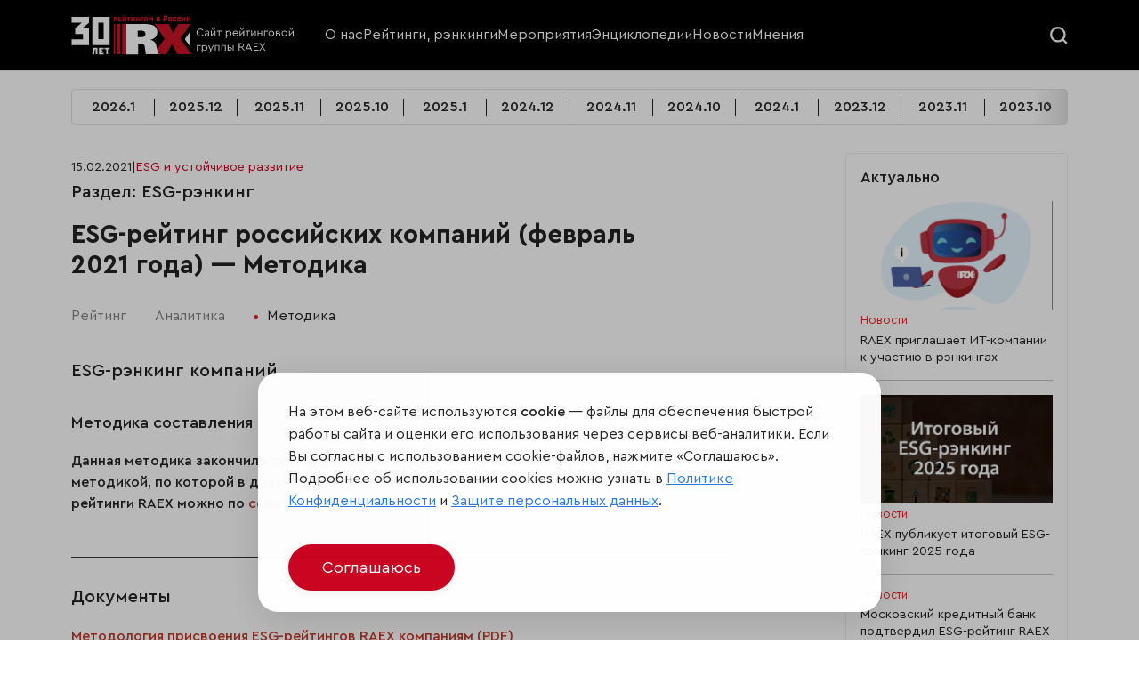

--- FILE ---
content_type: text/html; charset=utf-8
request_url: https://raex-rr.com/ESG/ESG_companies/ESG_rating_companies/2021.2/methods/
body_size: 11077
content:
<!DOCTYPE html>

<html lang="ru">

<head>
    <meta charset="UTF-8">
    <meta name="viewport" content="width=device-width, initial-scale=1.0">
    <meta name="csrf-token" content="50FAonEZnmIQF3lmKj8RcBiV3DlkCb3GCocj1KW8RtcQNsWmsd5YsoZc7i15cQnZ">
    <title>ESG-рейтинг российских компаний (февраль 2021 года): Методика</title>
    <meta name="description" content="" />
    <!--<link rel="stylesheet" href="/static/pro/css/swiper-bundle.min.css">
    <link rel="stylesheet" href="/static/pro/css/style.css?6">-->
    <link rel="shortcut icon" type="image/png" href="/static/pro/img/ico/RX_favicon.svg" />
	<link rel="stylesheet" href="https://stackpath.bootstrapcdn.com/bootstrap/4.1.3/css/bootstrap.min.css" integrity="sha384-MCw98/SFnGE8fJT3GXwEOngsV7Zt27NXFoaoApmYm81iuXoPkFOJwJ8ERdknLPMO" crossorigin="anonymous">
	<link href="/static/css/style.css?7" rel="stylesheet">
    <link href="/static/pro/css/style.css" rel="stylesheet">

	<!--<link rel="stylesheet" href="/static/css/swiper.min.css">-->
    
    <!-- RAEX-A -->
    <!--<link rel="stylesheet" href="/static/pro/css/ra5_index.css">-->
    <link rel="stylesheet" href="/static/pro/css/swiper-8.css">
	<!-- новые стили -->
	<link rel="stylesheet" href="/static/pro/css/jquery-ui.css">
	<link rel="stylesheet" href="/static/pro/css/fancybox.css">
	<link rel="stylesheet" href="/static/pro/css/select2.min.css">
	<link rel="stylesheet" href="/static/pro/css/flo-layout.css">
	<link rel="stylesheet" href="/static/pro/css/framework.css">
	<link rel="stylesheet" href="/static/pro/css/style-2.css?6">
	<!-- новые стили END -->
	
	<!-- <link rel="stylesheet" href="static/css/media-style.css"> -->
	
	<script src="https://www.google.com/recaptcha/api.js?render=6Le1HOgkAAAAANERBado3YfSAJZcCsoSPdZRRvPd"></script>
    <script>
        grecaptcha.ready(function() {
          grecaptcha_execute = function(){
            grecaptcha.execute('6Le1HOgkAAAAANERBado3YfSAJZcCsoSPdZRRvPd', {action: 'homepage'}).then(function(token) {
              document.querySelectorAll('input.django-recaptcha-hidden-field').forEach(function (value) {
                  value.value = token;
              });
              window['get_token']=token;
              return token;
            })
          };
          grecaptcha_execute()
          setInterval(grecaptcha_execute, 120000);
          
        });
    </script>
		
</head>



<body>
<header class="rr_header">
	<!-- main menu -->
	<div class="rr_mainMenu">
		<div class="flo_container">
			<div class="flo_row">
				<div class="flo_col_lg_3 flo_col_9">
					<a class="rr_logoWrapper" href="/">
						<img src="/static/pro/img/RX30-logo-site.svg">
					</a>
				</div>
				<div class="flo_col_8 rr_mainMenuCol">
					<div class="rr_mainMenuCloseWrapper">
						<div class="rr_mainMenuClose">
							<svg fill="#222222" xmlns="http://www.w3.org/2000/svg"  viewBox="0 0 24 24" width="20px" height="20px"><path d="M 4.9902344 3.9902344 A 1.0001 1.0001 0 0 0 4.2929688 5.7070312 L 10.585938 12 L 4.2929688 18.292969 A 1.0001 1.0001 0 1 0 5.7070312 19.707031 L 12 13.414062 L 18.292969 19.707031 A 1.0001 1.0001 0 1 0 19.707031 18.292969 L 13.414062 12 L 19.707031 5.7070312 A 1.0001 1.0001 0 0 0 18.980469 3.9902344 A 1.0001 1.0001 0 0 0 18.292969 4.2929688 L 12 10.585938 L 5.7070312 4.2929688 A 1.0001 1.0001 0 0 0 4.9902344 3.9902344 z"/></svg>
						</div>
					</div>
					<!-- main menu -->
					<div class="rr_mainMenuWrapper">
						<ul class="rr_mainMenu__items">
						    <li class="rr_mainMenu__item">
								<a href="/about/">О нас</a>
							</li>
							<li class="rr_mainMenu__item">
								<a href="/all_rankings/">Рейтинги, рэнкинги</a>
							</li>
							<li class="rr_mainMenu__item">
								<a href="/events/">Мероприятия</a>
							</li>
							<li class="rr_mainMenu__item">
								<a href="/projects/">Энциклопедии</a>
							</li>
							<li class="rr_mainMenu__item">
								<a href="/news/">Новости</a>
							</li>
							<li class="rr_mainMenu__item">
								<a href="/all_opinions/">Мнения</a>
							</li>
                            <!--
                            <li class="rr_mainMenu__item">
                                <a href="/services/">Услуги</a>
                            </li>
                            -->
						</ul>
					</div>
				</div>
				<div class="flo_col_lg_1 flo_col_3 rr_searchHamburgerCol">
					<div class="rr_searchWrapper">
						<div class="rr_searcBtn">
							<div class="rr_searcBtn__open">
								<svg width="20" height="20" viewBox="0 0 17 17" fill="none" xmlns="http://www.w3.org/2000/svg">
									<circle r="6.5" transform="matrix(1 0 0 -1 7.5 7.5)" stroke="#F8F8F8" stroke-width="2"/>
									<path d="M12 12L16 16" stroke="#F8F8F8" stroke-width="2"/>
								</svg>
							</div>
							<div class="rr_searcBtn__close">
								<svg fill="#ffffff" xmlns="http://www.w3.org/2000/svg"  viewBox="0 0 24 24" width="20px" height="20px"><path d="M 4.9902344 3.9902344 A 1.0001 1.0001 0 0 0 4.2929688 5.7070312 L 10.585938 12 L 4.2929688 18.292969 A 1.0001 1.0001 0 1 0 5.7070312 19.707031 L 12 13.414062 L 18.292969 19.707031 A 1.0001 1.0001 0 1 0 19.707031 18.292969 L 13.414062 12 L 19.707031 5.7070312 A 1.0001 1.0001 0 0 0 18.980469 3.9902344 A 1.0001 1.0001 0 0 0 18.292969 4.2929688 L 12 10.585938 L 5.7070312 4.2929688 A 1.0001 1.0001 0 0 0 4.9902344 3.9902344 z"/></svg>
							</div>
						</div>
					</div>
					<div class="rr_hamburger">
						<div class="rr_hamburger__line"></div>
						<div class="rr_hamburger__line"></div>
					</div>
				</div>
				<!-- search -->
				<div class="rr_searchFormWrapper">
					<div class="rr_searchFormContainer">
						<div class="flo_container">
							<form class="rr_searchForm" role="search" method="get" id="searchform" action="/search/">
								<input class="rr_searchFormField" type="search" value="" name="s" id="s" placeholder="Искать по дате или названию">
								<input class="rr_searchFormSubmit" type="submit" id="searchsubmit" value="Искать">
							</form>
						</div>
					</div>
				</div>
			</div>
		</div>
	</div>
<!--
	<div class="rr_downMenu">
		<div class="flo_container">
			<!-- menu down -->
<!--
			<div class="rr_downMenuWrapper">
				<ul class="rr_downMenu__items swiper-wrapper">
					<li class="rr_downMenu__item swiper-slide">
						<a href="#">
							<svg width="16" height="14" viewBox="0 0 16 14" fill="none" xmlns="http://www.w3.org/2000/svg">
								<path d="M1.08496 10.9119V13.5055C1.08496 13.6632 1.21316 13.7947 1.37423 13.7947H3.3794C3.53718 13.7947 3.66867 13.6665 3.66867 13.5055V8.94287L2.21246 10.3991C1.90346 10.7048 1.509 10.8823 1.08496 10.9119Z" fill="white"/>
								<path d="M4.66797 8.91016V13.5056C4.66797 13.6634 4.79617 13.7949 4.95724 13.7949H6.96241C7.12019 13.7949 7.25168 13.6667 7.25168 13.5056V10.8003C6.79476 10.7904 6.36743 10.6096 6.04529 10.2875L4.66797 8.91016Z" fill="white"/>
								<path d="M8.25098 10.5142V13.5055C8.25098 13.6633 8.37918 13.7947 8.54025 13.7947H10.5454C10.7032 13.7947 10.8347 13.6665 10.8347 13.5055V7.98633L8.53696 10.2841C8.44821 10.3728 8.35288 10.4484 8.25098 10.5142Z" fill="white"/>
								<path d="M14.2238 4.59375L11.834 6.98352V13.5052C11.834 13.663 11.9622 13.7945 12.1233 13.7945H14.1284C14.2862 13.7945 14.4177 13.6663 14.4177 13.5052V4.77454C14.352 4.71866 14.3026 4.66935 14.2665 4.63648L14.2238 4.59375Z" fill="white"/>
								<path d="M15.8638 0.360063C15.7685 0.258161 15.6239 0.205566 15.4398 0.205566C15.4234 0.205566 15.4036 0.205566 15.3872 0.205566C14.4537 0.2483 13.5234 0.29432 12.5898 0.337053C12.4649 0.343627 12.294 0.350202 12.1592 0.484975C12.1165 0.527708 12.0836 0.577016 12.0573 0.636185C11.9192 0.935316 12.1132 1.12926 12.2052 1.2213L12.4386 1.45798C12.5997 1.62233 12.7641 1.78669 12.9284 1.94776L7.28764 7.59182L4.75324 5.05742C4.60203 4.90621 4.39822 4.82074 4.18127 4.82074C3.96432 4.82074 3.7638 4.90621 3.61259 5.05742L0.236676 8.43005C-0.0788919 8.74561 -0.0788919 9.25513 0.236676 9.57069L0.387885 9.7219C0.539095 9.87311 0.742899 9.95858 0.959851 9.95858C1.1768 9.95858 1.37732 9.87311 1.52853 9.7219L4.18127 7.06916L6.71567 9.60356C6.86688 9.75477 7.07069 9.84024 7.28764 9.84024C7.50459 9.84024 7.70511 9.75477 7.85961 9.60356L14.2236 3.23962L14.9434 3.95622C15.0289 4.04168 15.1472 4.16002 15.328 4.16002C15.4036 4.16002 15.4792 4.1403 15.5581 4.09757C15.6107 4.06798 15.6568 4.03511 15.6962 3.99566C15.8375 3.85432 15.8638 3.67352 15.8704 3.53217C15.8967 2.92734 15.9263 2.3225 15.9559 1.71437L15.9986 0.80383C16.0085 0.613174 15.9657 0.465252 15.8638 0.360063Z" fill="white"/>
							</svg>
							<div>B2B</div>
						</a>
					</li>
					<li class="rr_downMenu__item swiper-slide">
						<a href="#">
							<svg width="16" height="16" viewBox="0 0 16 16" fill="none" xmlns="http://www.w3.org/2000/svg">
								<path d="M7.99303 0.855094C7.67578 0.428938 7.16585 0.00640625 6.38766 0C6.38263 0 6.37713 0 6.3721 0C5.26522 0 4.3291 0.951687 4.2815 2.12906C4.22475 3.51928 5.26797 4.43128 6.84682 5.76428C7.62975 6.42491 7.68132 6.47731 7.99307 6.74528C8.33022 6.45553 8.30144 6.47222 9.13794 5.76522C10.7177 4.43175 11.7614 3.51978 11.7051 2.12953C11.6574 0.951687 10.7213 0 9.61441 0C9.60938 0 9.60388 0 9.59838 0C8.81975 0.00640625 8.30978 0.428938 7.99303 0.855094Z" fill="white"/>
								<path d="M0.403125 9.70625L4.07188 13.4656C4.19375 13.6719 4.25 13.9062 4.25 14.1406V16H7.53125V9.302L4.44691 6.20934C4.08125 5.84375 3.48125 5.84375 3.11559 6.20934C2.75453 6.57041 2.76444 7.17072 3.07812 7.48438C3.0875 7.50309 5.51559 9.93125 5.51559 9.93125L4.85938 10.5968L2.31875 8.05625C2.05622 7.79372 1.90625 7.43747 1.90625 7.0625V3.78125C1.90625 3.26347 1.48653 2.84375 0.96875 2.84375C0.450969 2.84375 0 3.26347 0 3.78125V8.42188C0 9.22288 0.359281 9.61244 0.403125 9.70625Z" fill="white"/>
								<path d="M15.0312 2.84375C14.5135 2.84375 14.0938 3.26347 14.0938 3.78125V7.0625C14.0938 7.43747 13.9438 7.79372 13.6812 8.05625L11.1406 10.5968L10.4844 9.93125C10.4844 9.93125 12.9125 7.50309 12.9219 7.48438C13.2356 7.17069 13.2455 6.57041 12.8844 6.20934C12.5188 5.84375 11.9188 5.84375 11.5531 6.20934L8.46875 9.302V16H11.75V14.1406C11.75 13.9062 11.8063 13.6719 11.9281 13.4656L15.5969 9.70625C15.6407 9.61247 16 9.22091 16 8.42188V3.78125C16 3.26347 15.549 2.84375 15.0312 2.84375Z" fill="white"/>
							</svg>
							<div>НКО</div>
						</a>
					</li>
					<li class="rr_downMenu__item swiper-slide">
						<a href="#">
							<svg width="16" height="16" viewBox="0 0 16 16" fill="none" xmlns="http://www.w3.org/2000/svg">
								<g clip-path="url(#clip0_2640_3707)">
									<path d="M15.6049 0.172374C15.1833 0.0489993 4.87123 -0.977686 1.2497 3.91505C-0.354233 6.08255 -0.378327 9.05383 1.16933 12.7457C0.776733 13.5606 0.433047 14.4189 0.152953 15.3247C0.0677972 15.5999 0.221828 15.8917 0.496734 15.9766C0.547984 15.9925 0.59989 16 0.65114 16C0.873389 16 1.07973 15.8564 1.14861 15.6328C3.90885 6.70889 12.8791 2.39162 15.6298 1.30097C15.8975 1.19475 16.2553 0.362749 15.6049 0.172374Z" fill="white"/>
									<path d="M2.8252 13.8623C4.31823 14.4887 5.81104 14.8097 7.19926 14.8097C8.44704 14.8097 9.6107 14.5532 10.6134 14.0329C12.6315 12.986 13.8648 10.9835 14.1797 8.24125C14.5005 5.44647 14.8999 3.69591 15.2332 2.625C12.2671 3.99319 5.90732 7.53963 2.8252 13.8623Z" fill="white"/>
								</g>
								<defs>
									<clipPath id="clip0_2640_3707">
										<rect width="16" height="16" fill="white"/>
									</clipPath>
								</defs>
							</svg>
							<div>ESG</div>
						</a>
					</li>
					<li class="rr_downMenu__item swiper-slide">
						<a href="#">
							<svg width="16" height="16" viewBox="0 0 16 16" fill="none" xmlns="http://www.w3.org/2000/svg">
								<g clip-path="url(#clip0_2640_3717)">
									<path d="M15.6872 4.01109L8.15597 1.35387C8.05506 1.31824 7.94497 1.31824 7.84406 1.35387L0.312813 4.01109C0.125563 4.07715 0.000250375 4.25402 3.74595e-07 4.45259C-0.000249625 4.65115 0.124657 4.8283 0.31175 4.8948L7.843 7.57221C7.89378 7.59027 7.94691 7.5993 8 7.5993C8.05313 7.5993 8.10622 7.59027 8.157 7.57221L15.6882 4.8948C15.8753 4.8283 16.0002 4.65115 16 4.45259C15.9998 4.25402 15.8744 4.07715 15.6872 4.01109Z" fill="white"/>
									<path d="M14.874 10.2679V6.1792L13.9365 6.51248V10.2679C13.6541 10.4305 13.4639 10.735 13.4639 11.0842C13.4639 11.4334 13.6541 11.738 13.9365 11.9005V14.2041C13.9365 14.463 14.1464 14.6729 14.4053 14.6729C14.6641 14.6729 14.874 14.463 14.874 14.2041V11.9005C15.1564 11.738 15.3467 11.4334 15.3467 11.0843C15.3467 10.735 15.1564 10.4305 14.874 10.2679Z" fill="white"/>
									<path d="M7.9998 8.5366C7.83889 8.5366 7.68042 8.50926 7.52877 8.45535L3.29492 6.9502V9.01295C3.29492 9.5176 3.82139 9.94438 4.8597 10.2814C5.76473 10.5751 6.87992 10.7369 7.9998 10.7369C9.11967 10.7369 10.2348 10.5751 11.1399 10.2814C12.1782 9.94438 12.7047 9.5176 12.7047 9.01295V6.9502L8.47086 8.45535C8.31917 8.50926 8.1607 8.5366 7.9998 8.5366Z" fill="white"/>
								</g>
								<defs>
									<clipPath id="clip0_2640_3717">
										<rect width="16" height="16" fill="white"/>
									</clipPath>
								</defs>
							</svg>
							<div>Образование</div>
						</a>
					</li>
				</ul>
			</div>
		</div>
	</div>
-->
</header>



<main class="rrp_main_container rrp_page_container rr_main">
    <!-- dev: nav year -->
    <div class="rrp_year_nav">
    <ul class="swiper-wrapper rrp_year_nav_items">
        <!-- dev: loop -->

    
        <li class="swiper-slide rrp_year_nav_item">
            <a href="/ESG/ESG_companies/ESG_rating_companies/2026.1/">2026.1</a>
        </li>
    
        <li class="swiper-slide rrp_year_nav_item">
            <a href="/ESG/ESG_companies/ESG_rating_companies/2025.12/">2025.12</a>
        </li>
    
        <li class="swiper-slide rrp_year_nav_item">
            <a href="/ESG/ESG_companies/ESG_rating_companies/2025.11/">2025.11</a>
        </li>
    
        <li class="swiper-slide rrp_year_nav_item">
            <a href="/ESG/ESG_companies/ESG_rating_companies/2025.10/">2025.10</a>
        </li>
    
        <li class="swiper-slide rrp_year_nav_item">
            <a href="/ESG/ESG_companies/ESG_rating_companies/2025.1/">2025.1</a>
        </li>
    
        <li class="swiper-slide rrp_year_nav_item">
            <a href="/ESG/ESG_companies/ESG_rating_companies/2024.12/">2024.12</a>
        </li>
    
        <li class="swiper-slide rrp_year_nav_item">
            <a href="/ESG/ESG_companies/ESG_rating_companies/2024.11/">2024.11</a>
        </li>
    
        <li class="swiper-slide rrp_year_nav_item">
            <a href="/ESG/ESG_companies/ESG_rating_companies/2024.10/">2024.10</a>
        </li>
    
        <li class="swiper-slide rrp_year_nav_item">
            <a href="/ESG/ESG_companies/ESG_rating_companies/2024.1/">2024.1</a>
        </li>
    
        <li class="swiper-slide rrp_year_nav_item">
            <a href="/ESG/ESG_companies/ESG_rating_companies/2023.12/">2023.12</a>
        </li>
    
        <li class="swiper-slide rrp_year_nav_item">
            <a href="/ESG/ESG_companies/ESG_rating_companies/2023.11/">2023.11</a>
        </li>
    
        <li class="swiper-slide rrp_year_nav_item">
            <a href="/ESG/ESG_companies/ESG_rating_companies/2023.10/">2023.10</a>
        </li>
    
        <li class="swiper-slide rrp_year_nav_item">
            <a href="/ESG/ESG_companies/ESG_rating_companies/2023.9/">2023.9</a>
        </li>
    
        <li class="swiper-slide rrp_year_nav_item">
            <a href="/ESG/ESG_companies/ESG_rating_companies/2023.8/">2023.8</a>
        </li>
    
        <li class="swiper-slide rrp_year_nav_item">
            <a href="/ESG/ESG_companies/ESG_rating_companies/2023.7/">2023.7</a>
        </li>
    
        <li class="swiper-slide rrp_year_nav_item">
            <a href="/ESG/ESG_companies/ESG_rating_companies/2023.6/">2023.6</a>
        </li>
    
        <li class="swiper-slide rrp_year_nav_item">
            <a href="/ESG/ESG_companies/ESG_rating_companies/2023.5/">2023.5</a>
        </li>
    
        <li class="swiper-slide rrp_year_nav_item">
            <a href="/ESG/ESG_companies/ESG_rating_companies/2023.4/">2023.4</a>
        </li>
    
        <li class="swiper-slide rrp_year_nav_item">
            <a href="/ESG/ESG_companies/ESG_rating_companies/2023.3/">2023.3</a>
        </li>
    
        <li class="swiper-slide rrp_year_nav_item">
            <a href="/ESG/ESG_companies/ESG_rating_companies/2023.2/">2023.2</a>
        </li>
    
        <li class="swiper-slide rrp_year_nav_item">
            <a href="/ESG/ESG_companies/ESG_rating_companies/2023.1/">2023.1</a>
        </li>
    
        <li class="swiper-slide rrp_year_nav_item">
            <a href="/ESG/ESG_companies/ESG_rating_companies/2022.12/">2022.12</a>
        </li>
    
        <li class="swiper-slide rrp_year_nav_item">
            <a href="/ESG/ESG_companies/ESG_rating_companies/2022.11/">2022.11</a>
        </li>
    
        <li class="swiper-slide rrp_year_nav_item">
            <a href="/ESG/ESG_companies/ESG_rating_companies/2022.10/">2022.10</a>
        </li>
    
        <li class="swiper-slide rrp_year_nav_item">
            <a href="/ESG/ESG_companies/ESG_rating_companies/2022.6/">2022.6</a>
        </li>
    
        <li class="swiper-slide rrp_year_nav_item">
            <a href="/ESG/ESG_companies/ESG_rating_companies/2022.5/">2022.5</a>
        </li>
    
        <li class="swiper-slide rrp_year_nav_item">
            <a href="/ESG/ESG_companies/ESG_rating_companies/2022.4/">2022.4</a>
        </li>
    
        <li class="swiper-slide rrp_year_nav_item">
            <a href="/ESG/ESG_companies/ESG_rating_companies/2022.3/">2022.3</a>
        </li>
    
        <li class="swiper-slide rrp_year_nav_item">
            <a href="/ESG/ESG_companies/ESG_rating_companies/2022.2/">2022.2</a>
        </li>
    
        <li class="swiper-slide rrp_year_nav_item">
            <a href="/ESG/ESG_companies/ESG_rating_companies/2022.1/">2022.1</a>
        </li>
    
        <li class="swiper-slide rrp_year_nav_item">
            <a href="/ESG/ESG_companies/ESG_rating_companies/2021.12/">2021.12</a>
        </li>
    
        <li class="swiper-slide rrp_year_nav_item">
            <a href="/ESG/ESG_companies/ESG_rating_companies/2021.11/">2021.11</a>
        </li>
    
        <li class="swiper-slide rrp_year_nav_item">
            <a href="/ESG/ESG_companies/ESG_rating_companies/2021.10/">2021.10</a>
        </li>
    
        <li class="swiper-slide rrp_year_nav_item">
            <a href="/ESG/ESG_companies/ESG_rating_companies/2021.9/">2021.9</a>
        </li>
    
        <li class="swiper-slide rrp_year_nav_item">
            <a href="/ESG/ESG_companies/ESG_rating_companies/2021.8/">2021.8</a>
        </li>
    
        <li class="swiper-slide rrp_year_nav_item">
            <a href="/ESG/ESG_companies/ESG_rating_companies/2021.7/">2021.7</a>
        </li>
    
        <li class="swiper-slide rrp_year_nav_item">
            <a href="/ESG/ESG_companies/ESG_rating_companies/2021.6/">2021.6</a>
        </li>
    
        <li class="swiper-slide rrp_year_nav_item">
            <a href="/ESG/ESG_companies/ESG_rating_companies/2021.5/">2021.5</a>
        </li>
    
        <li class="swiper-slide rrp_year_nav_item">
            <a href="/ESG/ESG_companies/ESG_rating_companies/2021.4/">2021.4</a>
        </li>
    
        <li class="swiper-slide rrp_year_nav_item">
            <a href="/ESG/ESG_companies/ESG_rating_companies/2021.3/">2021.3</a>
        </li>
    
        <li class="swiper-slide rrp_year_nav_item">
            <a href="/ESG/ESG_companies/ESG_rating_companies/2021.2/">2021.2</a>
        </li>
    
        <li class="swiper-slide rrp_year_nav_item">
            <a href="/ESG/ESG_companies/ESG_rating_companies/2021.1/">2021.1</a>
        </li>
    

    </ul>
    <div class="rrp_year_nav_arrow">
        <div class="rrp_year_prev"></div>
        <div class="rrp_year_next"></div>
    </div>
</div>


    <div class="rrp_page_grid">
        <article class="rrp_page_col_main rr_entryContent">

        <div class="rr_articleInfoBlock">
            <div class="rr_articleInfoBlock__date">15.02.2021</div>
            <span class="rr_articleInfoBlock__separator">|</span>
            <a href="/all_rankings/" class="rr_articleInfoBlock__category">ESG и устойчивое развитие</a>
        </div>
        <h2>Раздел: ESG-рэнкинг</h2>
        <h1> ESG-рейтинг российских компаний (февраль 2021 года) — Методика</h1>
        
        <!-- nav rating tab -->
        <div class="rrp_nav_tab">
    <ul class="rrp_nav_tab_items">
        <!-- dev: loop item -->
        <li class="rrp_nav_tab_item">
            <a href="/ESG/ESG_companies/ESG_rating_companies/2021.2/">Рейтинг</a>
        </li>
        <!-- dev: loop item END-->

    

    
        <li class="rrp_nav_tab_item">
            <a href="/ESG/ESG_companies/ESG_rating_companies/2021.2/analytics/">Аналитика</a>
        </li>
    

    
        <li class="rrp_nav_tab_item">
            <a href="/ESG/ESG_companies/ESG_rating_companies/2021.2/methods/">Методика</a>
        </li>
    

    

    

    </ul>
</div>


            <!-- dev: posts -->
            <div class="rrp_tab_content">
                <div class="rrp_tab_content_block">
                    <div class="rrp_tab_content_box">
                        <div class="rrp_article">

                        
                            <h2>ESG-рэнкинг компаний</h2>
                        
                        
                            <h3>Методика составления</h3>
                        
                            <p><strong>Данная методика закончила своё действие 19 апреля 2024 года. Ознакомиться с новой методикой, по которой в дальнейшем будут составляться ESG-рэнкинги и присваиваться рейтинги RAEX можно по <a href="https://raex-rr.com/news/press-reliz/new_ESG_methodology_RAEX_release/" target="_blank">ссылке</a>.&nbsp;</strong></p>

<hr />
<h2>Документы&nbsp;</h2>

<p><strong><a href="https://raex-rr.com/files/methods/RAEX_Methodology_ESG_Corporates_Russian.pdf" target="_blank"><span style="color:#c0392b;">Методология присвоения ESG-рейтингов RAEX компаниям (PDF)</span></a></strong></p>

<p><strong><a href="https://raex-rr.com/files/docs/RAEX_Procedure_ESG_Ratings_Russian.pdf" target="_blank"><span style="color:#c0392b;">Процедуры осуществления рейтинговых действий по отношению к ESG-рейтингам RAEX (некредитные рейтинги в области устойчивого развития), документ утвержден 02.09.2022 (PDF)</span></a></strong></p>

<h2>Коротко о методологии</h2>

<p>Сначала определяются риски. Например, подверженность водному риску. Чем выше водопотребление отрасли, тем сильнее она подвержена&nbsp;риску водного стресса. Чем меньше пресной воды нужно компании для полноценной работы, тем лучше. Компаниям рекомендуется очищать и использовать воду несколько раз и меньше брать из рек.</p>

<p>После рисков оцениваются ключевые ESG-факторы:&nbsp;Environmental&nbsp;(экология), Social&nbsp;(социальная политика) и Governance&nbsp;(управление). Каждый фактор разделен на субфакторы и индикаторы. Всего 210 индикаторов, из которых общих порядка 150, использование остальных зависит от отрасли. Подробнее об индикаторах смотрите в <a href="https://raex-rr.com/files/analytics/RAEX_presentation.pdf" target="_blank"><span style="color:#c0392b;">инфографике</span></a>.</p>

<p>У каждого фактора ESG есть три базовые составляющие:&nbsp;</p>

<ul>
	<li>наличие соответствующих политик и программ у компании. Покрывают ли они ключевые риски, указаны ли конкретные цели и временные рамки для их достижения?</li>
	<li>отчетность (полнота, последовательность, сопоставимость, верифицирована ли отчетность)</li>
	<li>эффективность и результат деятельности компании, который влияет на нивелирование рисков.</li>
</ul>

<p>В итоге составляется&nbsp;рэнкинг по трем основным факторам и на его основе итоговый сводный ESG-рэнкинг.</p>

<p>Рэнкинг составляется с 2018 года компанией RAEX Europe. Рейтинг компаний Казахстана &mdash; с 2022 года.&nbsp;С подробной методологией можно ознакомиться <a href="https://raex-rr.com/files/methods/RAEX_Methodology_ESG_Corporates_Russian.pdf"><span style="color:#c0392b;">здесь</span></a>.</p>
                        </div>
                    </div>
                </div>
            </div>
        </article>

        <!-- dev: sidebar -->
        <aside class="rrp_page_col_aside">
    <!-- aside content -->
    <div class="rrp_aside_wrapper">
        <div class="rrp_aside_header">Актуально</div>
        <ul class="rrp_aside_news_items">

        

            <li class="rrp_aside_news_item">
                <div class="rrp_post_prev_box">
                    <!-- dev: img (if post first) -->

                
                    <a class="rrp_post_prev_img rrp_img_zoom" href="/news/press-reliz/biggest_it_corp_rating_2026/">
                        <img src="/photologue/photos/cache/RAEX_____RAEX_1_460_300_crop.png" alt="">
                    </a>
                


                    <!-- dev: tag -->
                    <div class="rrp_tag_box">

                    
                        <a class="rrp_tag" href="/news/">Новости</a>
                    

                    </div>
                    <!-- dev: title -->
                    <a href="/news/press-reliz/biggest_it_corp_rating_2026/" class="rrp_post_prev_title_link">
                        <div class="rrp_post_prev_title">RAEX приглашает ИТ-компании к участию в рэнкингах</div>
                    </a>
                </div>
            </li>

        

            <li class="rrp_aside_news_item">
                <div class="rrp_post_prev_box">
                    <!-- dev: img (if post first) -->

                
                    <a class="rrp_post_prev_img rrp_img_zoom" href="/news/press-reliz/esg_ranking_final_2025/">
                        <img src="/photologue/photos/cache/itogi-esg-ranking-2025_460_300_crop.png" alt="">
                    </a>
                


                    <!-- dev: tag -->
                    <div class="rrp_tag_box">

                    
                        <a class="rrp_tag" href="/news/">Новости</a>
                    

                    </div>
                    <!-- dev: title -->
                    <a href="/news/press-reliz/esg_ranking_final_2025/" class="rrp_post_prev_title_link">
                        <div class="rrp_post_prev_title">RAEX публикует итоговый ESG-рэнкинг 2025 года</div>
                    </a>
                </div>
            </li>

        

            <li class="rrp_aside_news_item">
                <div class="rrp_post_prev_box">
                    <!-- dev: img (if post first) -->

                


                    <!-- dev: tag -->
                    <div class="rrp_tag_box">

                    
                        <a class="rrp_tag" href="/news/">Новости</a>
                    

                    </div>
                    <!-- dev: title -->
                    <a href="/news/press-reliz/MKB_ESG-rating_2025/" class="rrp_post_prev_title_link">
                        <div class="rrp_post_prev_title">Московский кредитный банк подтвердил ESG-рейтинг RAEX</div>
                    </a>
                </div>
            </li>

        

            <li class="rrp_aside_news_item">
                <div class="rrp_post_prev_box">
                    <!-- dev: img (if post first) -->

                


                    <!-- dev: tag -->
                    <div class="rrp_tag_box">

                    
                        <a class="rrp_tag" href="/news/">Новости</a>
                    

                    </div>
                    <!-- dev: title -->
                    <a href="/news/press-reliz/MMK_ESG-rating_2025/" class="rrp_post_prev_title_link">
                        <div class="rrp_post_prev_title">ПАО «ММК» получило ESG-рейтинг AA от RAEX</div>
                    </a>
                </div>
            </li>

        

            <li class="rrp_aside_news_item">
                <div class="rrp_post_prev_box">
                    <!-- dev: img (if post first) -->

                


                    <!-- dev: tag -->
                    <div class="rrp_tag_box">

                    
                        <a class="rrp_tag" href="/news/">Новости</a>
                    

                    </div>
                    <!-- dev: title -->
                    <a href="/news/press-reliz/ESG-ranking_cybersafety_2025/" class="rrp_post_prev_title_link">
                        <div class="rrp_post_prev_title">RAEX представило рэнкинг компаний по уровню обеспечения информационной безопасности</div>
                    </a>
                </div>
            </li>

        

            <li class="rrp_aside_news_item">
                <div class="rrp_post_prev_box">
                    <!-- dev: img (if post first) -->

                


                    <!-- dev: tag -->
                    <div class="rrp_tag_box">

                    
                        <a class="rrp_tag" href="/news/">Новости</a>
                    

                    </div>
                    <!-- dev: title -->
                    <a href="/news/press-reliz/metodika-MOEX-2025/" class="rrp_post_prev_title_link">
                        <div class="rrp_post_prev_title">Индекс МосБиржи – RAEX ESG будет рассчитываться по новой методике</div>
                    </a>
                </div>
            </li>

        

            <li class="rrp_aside_news_item">
                <div class="rrp_post_prev_box">
                    <!-- dev: img (if post first) -->

                
                    <a class="rrp_post_prev_img rrp_img_zoom" href="/news/press-reliz/rating-brics-universities-2025/">
                        <img src="/photologue/photos/cache/RR_1600x1043_main_BRICS_460_300_crop.png" alt="">
                    </a>
                


                    <!-- dev: tag -->
                    <div class="rrp_tag_box">

                    
                        <a class="rrp_tag" href="/news/">Новости</a>
                    

                    </div>
                    <!-- dev: title -->
                    <a href="/news/press-reliz/rating-brics-universities-2025/" class="rrp_post_prev_title_link">
                        <div class="rrp_post_prev_title">Опубликован второй выпуск российского варианта пилотного рейтинга университетов БРИКС</div>
                    </a>
                </div>
            </li>

        

        </ul>
    </div>

</aside>




        <div class="rr_buttonWrapper">
            <div class="rr_share ya-share2" data-curtain="true" data-shape="round" data-limit="0" data-more-button-type="long" data-services="whatsapp,telegram,odnoklassniki,vkontakte"></div>
            <!--
            <a href="@@url_googleCalendar" class="rr_buttonBright">+ GOOGLE CALENDAR</a>
            <a href="@@url_dwnloadCalendar" class="rr_buttonBright">+ Добавить в календарь</a>
            -->
        </div>


        </article>
    </div>


</main>




<footer class="rr_footer flo_pt_7 flo_pb_7">
    <div class="flo_container">
        <div class="rr_footerLogoWrapper">
            <div class="rr_footerLogo">
                <img src="https://raex-rr.com/static/img/logo_raex_footer.svg">
            </div>
            <div class="rr_footerQuote">Мир сквозь призму рейтингов</div>
        </div>
        <div class="flo_row flo_pt_8">
            <!--<div class="flo_col_sm_3">-->
            <div class="flo_col_md_3">
                <div class="rr_footerInfo">
                    <!--<div class="rr_footer__title">RAEX</div>-->
                    <ul class="flo_list">
                        <!--<li><a href="#">Об издании</a></li>-->
                        <li><a href="/all_analytics/">Аналитика</a></li>
                        <li><a href="/contacts/">Контактная информация</a></li>
                        <li><a href="/subscription/">Подписаться на рассылку</a></li>
                        <li><a href="/feedback/">Обратная связь</a></li>
                        <li><a href="/database/">Участники рэнкингов</a></li>
                    </ul>
                </div>
                <!-- Старое место для соцсетей START -->
                <!--<div class="rr_footerInfo rr_footerInfo__line flo_mt_7">-->
                
                <!-- Старое место для соцсетей END -->
            </div>
            <!--<div class="flo_col_sm_3">-->
            <div class="flo_col_md_3 flo_col_sm_6">
                <div class="rr_footerInfo">
                    <!-- Новое место для соцсетей START -->
                    <div class="rr_footer__title">Мы в социальных сетях и мессенджерах</div>
                    <ul class="flo_list">
                        <!--<li><a href="#">Facebook</a></li>-->
                        <li><a href="https://vk.com/rrrating">VK</a></li>
                        <li><a href="https://t.me/raex_ed">RAEX Образование</a></li>
                        <li><a href="https://t.me/raex_sustainability">RAEX Sustainability</a></li>
                    </ul>
                    <!-- Новое место для соцсетей END -->
                <!--
                    <div class="rr_footer__title">Разделы сайта</div>
                    <ul class="flo_list">
                        <li><a href="#">B2B</a></li>
                        <li><a href="#">НКО</a></li>
                        <li><a href="#">ESG</a></li>
                        <li><a href="#">Образование</a></li>
                    </ul>
                -->

                </div>
            </div>
            <!--<div class="flo_col_sm_3">-->
            <div class="flo_offset_lg_8 flo_col_md_3">
                <div class="rr_footerInfo">
                    <!--<div class="rr_footer__title">Базы данных</div>-->
                    <ul class="flo_list">
                        <!--
                        <li><a href="#">Объекты рэнкингов</a></li>
                        <li><a href="#">НКО</a></li>
                        <li><a href="#">MosIUR</a></li>
                        -->
                        <li><a href="/personal_data/">Защита персональных данных</a></li>
                        <li><a href="/liability/">Ограничение ответственности</a></li>
                        <li><a href="https://policies.google.com/privacy">Политика конфиденциальности Google</a></li>
                        <li><a href="https://policies.google.com/terms">Условия обслуживания Google</a></li>
                    </ul>
                </div>
            </div>
            <!--<div class="flo_col_sm_2">-->
            <div class="flo_offset_md_11 flo_col_md_2">
                <div class="rr_footerInfo">
                    <!--
                    <div class="rr_footer__title">Юридическая информация</div>
                    <div>Свидетельство о регистрации СМИ ЭЛ № ФС 77 - 74383 от 30.11.2018 выдано Федеральной службой по надзору в сфере связи, информационных технологий и массовых коммуникаций</div>
                    <div class="flo_mt_3">
                        <ul class="flo_list">
                            <li><a href="#">Защита персональных данных</a></li>
                            <li><a href="#">Ограничение ответственности</a></li>
                        </ul>
                    </div>
                    <div class="flo_mt_2">Copyright</div>
                </div>
                <div class="rr_footerInfo flo_mt_7">
                -->
                    <div class="flo_mb_2">Copyright</div>
                    <div class="rr_footer__title">© 2026 ООО «РАЭКС»</div>
                    <div>Все права защищены</div>
                </div>
            </div>
        </div>
    </div>
        <div class="rrp_ie_message">Internet Explorer не является актуальным браузером. Официально Microsoft закончил его поддержку. Пожалуйста, установите любой другой популярный браузер с официальных сайтов (Microsoft Edge, Google Chrome, Opera, Mozilla). Это повысит ваш комфорт и позволит правильно открывать сайты.</div>


        <script src="/static/pro/js/jquery.min.js"></script>

        <script src="/static/pro/js/swiper-8.js"></script>
        <script src="/static/pro/js/jquery-ui.js"></script>
        <!--<script src="/static/pro/js/swiper-bundle.min.js"></script>-->
        <script src="/static/pro/js/jquery.simplePagination.js"></script>
        <script src="https://cdnjs.cloudflare.com/ajax/libs/list.js/2.3.1/list.min.js"></script>
        <script src="/static/pro/js/main-script.js?10"></script>
        <script src="/static/pro/js/script.js?6"></script>
        <script src="/static/pro/js/fancybox.js"></script>
        <script src="/static/pro/js/gsap.min.js"></script>
        <script src="/static/pro/js/jquery.mask.min.js"></script>
        <script src="/static/pro/js/select2.min.js"></script>
        <script src="https://yastatic.net/share2/share.js" async></script>
        




    </footer>


<!-- Yandex.Metrika counter -->
<script type="text/javascript" >
   (function(m,e,t,r,i,k,a){m[i]=m[i]||function(){(m[i].a=m[i].a||[]).push(arguments)};
   m[i].l=1*new Date();k=e.createElement(t),a=e.getElementsByTagName(t)[0],k.async=1,k.src=r,a.parentNode.insertBefore(k,a)})
   (window, document, "script", "https://mc.yandex.ru/metrika/tag.js", "ym");

   ym(51577874, "init", {
        id:51577874,
        clickmap:true,
        trackLinks:true,
        accurateTrackBounce:true,
        webvisor:true
   });
</script>
<noscript><div><img src="https://mc.yandex.ru/watch/51577874" style="position:absolute; left:-9999px;" alt="" /></div></noscript>
<!-- /Yandex.Metrika counter -->




<!--LiveInternet counter--><script type="text/javascript">
new Image().src = "//counter.yadro.ru/hit?r"+
escape(document.referrer)+((typeof(screen)=="undefined")?"":
";s"+screen.width+"*"+screen.height+"*"+(screen.colorDepth?
screen.colorDepth:screen.pixelDepth))+";u"+escape(document.URL)+
";h"+escape(document.title.substring(0,150))+
";"+Math.random();</script><!--/LiveInternet-->



<!-- Cookie Banner Start -->
<style>
#cookie-banner-overlay {
    display: none;
    position: fixed;
    left: 0; top: 0; width: 100vw; height: 100vh;
    background: rgba(0,0,0,0.28);
    z-index: 9999;
    transition: opacity 0.3s;
    pointer-events: auto;
}
#cookie-banner {
    display: none;
    position: fixed;
    left: 50%;
    bottom: 32px;
    transform: translateX(-50%);
    z-index: 10000;
    background: #fff;
    color: #222;
    box-shadow: 0 8px 40px 0 rgba(0,0,0,0.13);
    border-radius: 22px;
    padding: 32px 34px 24px 34px;
    max-width: 700px;
    width: calc(100vw - 32px);
    font-family: 'Inter', Arial, sans-serif;
    font-size: 16.5px;
    line-height: 1.6;
    transition: box-shadow 0.3s, transform 0.3s;
    opacity: 0.98;
}
#cookie-banner a {
    color: #2778e5;
    text-decoration: underline;
}
#cookie-banner button {
    margin-top: 20px;
    padding: 12px 38px;
    border-radius: 28px;
    background: #222;
    color: #fff;
    border: none;
    font-size: 18px;
    font-weight: 500;
    cursor: pointer;
    transition: background 0.18s, color 0.18s, box-shadow 0.18s;
    box-shadow: 0 2px 12px rgba(0,0,0,0.07);
}
#cookie-banner button:hover, #cookie-banner button:focus {
    background: #C9001E;
    color: white;
}
@media (max-width: 600px) {
    #cookie-banner {
        max-width: 99vw;
        padding: 22px 8px 18px 8px;
        font-size: 15.5px;
    }
    #cookie-banner button {
        width: 100%;
        font-size: 17px;
        padding: 13px 0;
    }
}
</style>
<div id="cookie-banner-overlay"></div>
<div id="cookie-banner">
  <div style="margin-bottom:16px;">
    На этом веб-сайте используются <b>cookie</b> — файлы для обеспечения быстрой работы сайта и оценки его использования через сервисы веб-аналитики. Если Вы согласны с использованием cookie-файлов, нажмите «Соглашаюсь». Подробнее об использовании cookies можно узнать в <a href="https://policies.google.com/privacy" target="_blank">Политике Конфиденциальности</a> и <a href="/personal_data" target="_blank">Защите персональных данных</a>.
  </div>
  <button id="cookie-accept-btn">Соглашаюсь</button>
</div>
<script>
function hasCookieConsent() {
  return localStorage.getItem('cookie_consent') === 'yes';
}
function showCookieBanner() {
  document.getElementById('cookie-banner').style.display = 'block';
  document.getElementById('cookie-banner-overlay').style.display = 'block';
  setTimeout(function() {
    document.getElementById('cookie-accept-btn').focus();
  }, 120);
}
function hideCookieBanner() {
  document.getElementById('cookie-banner').style.display = 'none';
  document.getElementById('cookie-banner-overlay').style.display = 'none';
}
window.addEventListener('DOMContentLoaded', function () {
  if (!hasCookieConsent()) {
    showCookieBanner();
  }
});
document.getElementById('cookie-accept-btn').onclick = function() {
  localStorage.setItem('cookie_consent', 'yes');
  hideCookieBanner();
};
</script>
<!-- Cookie Banner End -->


</body>
</html>


--- FILE ---
content_type: text/html; charset=utf-8
request_url: https://www.google.com/recaptcha/api2/anchor?ar=1&k=6Le1HOgkAAAAANERBado3YfSAJZcCsoSPdZRRvPd&co=aHR0cHM6Ly9yYWV4LXJyLmNvbTo0NDM.&hl=en&v=PoyoqOPhxBO7pBk68S4YbpHZ&size=invisible&anchor-ms=20000&execute-ms=30000&cb=myzmcbalrtsf
body_size: 49741
content:
<!DOCTYPE HTML><html dir="ltr" lang="en"><head><meta http-equiv="Content-Type" content="text/html; charset=UTF-8">
<meta http-equiv="X-UA-Compatible" content="IE=edge">
<title>reCAPTCHA</title>
<style type="text/css">
/* cyrillic-ext */
@font-face {
  font-family: 'Roboto';
  font-style: normal;
  font-weight: 400;
  font-stretch: 100%;
  src: url(//fonts.gstatic.com/s/roboto/v48/KFO7CnqEu92Fr1ME7kSn66aGLdTylUAMa3GUBHMdazTgWw.woff2) format('woff2');
  unicode-range: U+0460-052F, U+1C80-1C8A, U+20B4, U+2DE0-2DFF, U+A640-A69F, U+FE2E-FE2F;
}
/* cyrillic */
@font-face {
  font-family: 'Roboto';
  font-style: normal;
  font-weight: 400;
  font-stretch: 100%;
  src: url(//fonts.gstatic.com/s/roboto/v48/KFO7CnqEu92Fr1ME7kSn66aGLdTylUAMa3iUBHMdazTgWw.woff2) format('woff2');
  unicode-range: U+0301, U+0400-045F, U+0490-0491, U+04B0-04B1, U+2116;
}
/* greek-ext */
@font-face {
  font-family: 'Roboto';
  font-style: normal;
  font-weight: 400;
  font-stretch: 100%;
  src: url(//fonts.gstatic.com/s/roboto/v48/KFO7CnqEu92Fr1ME7kSn66aGLdTylUAMa3CUBHMdazTgWw.woff2) format('woff2');
  unicode-range: U+1F00-1FFF;
}
/* greek */
@font-face {
  font-family: 'Roboto';
  font-style: normal;
  font-weight: 400;
  font-stretch: 100%;
  src: url(//fonts.gstatic.com/s/roboto/v48/KFO7CnqEu92Fr1ME7kSn66aGLdTylUAMa3-UBHMdazTgWw.woff2) format('woff2');
  unicode-range: U+0370-0377, U+037A-037F, U+0384-038A, U+038C, U+038E-03A1, U+03A3-03FF;
}
/* math */
@font-face {
  font-family: 'Roboto';
  font-style: normal;
  font-weight: 400;
  font-stretch: 100%;
  src: url(//fonts.gstatic.com/s/roboto/v48/KFO7CnqEu92Fr1ME7kSn66aGLdTylUAMawCUBHMdazTgWw.woff2) format('woff2');
  unicode-range: U+0302-0303, U+0305, U+0307-0308, U+0310, U+0312, U+0315, U+031A, U+0326-0327, U+032C, U+032F-0330, U+0332-0333, U+0338, U+033A, U+0346, U+034D, U+0391-03A1, U+03A3-03A9, U+03B1-03C9, U+03D1, U+03D5-03D6, U+03F0-03F1, U+03F4-03F5, U+2016-2017, U+2034-2038, U+203C, U+2040, U+2043, U+2047, U+2050, U+2057, U+205F, U+2070-2071, U+2074-208E, U+2090-209C, U+20D0-20DC, U+20E1, U+20E5-20EF, U+2100-2112, U+2114-2115, U+2117-2121, U+2123-214F, U+2190, U+2192, U+2194-21AE, U+21B0-21E5, U+21F1-21F2, U+21F4-2211, U+2213-2214, U+2216-22FF, U+2308-230B, U+2310, U+2319, U+231C-2321, U+2336-237A, U+237C, U+2395, U+239B-23B7, U+23D0, U+23DC-23E1, U+2474-2475, U+25AF, U+25B3, U+25B7, U+25BD, U+25C1, U+25CA, U+25CC, U+25FB, U+266D-266F, U+27C0-27FF, U+2900-2AFF, U+2B0E-2B11, U+2B30-2B4C, U+2BFE, U+3030, U+FF5B, U+FF5D, U+1D400-1D7FF, U+1EE00-1EEFF;
}
/* symbols */
@font-face {
  font-family: 'Roboto';
  font-style: normal;
  font-weight: 400;
  font-stretch: 100%;
  src: url(//fonts.gstatic.com/s/roboto/v48/KFO7CnqEu92Fr1ME7kSn66aGLdTylUAMaxKUBHMdazTgWw.woff2) format('woff2');
  unicode-range: U+0001-000C, U+000E-001F, U+007F-009F, U+20DD-20E0, U+20E2-20E4, U+2150-218F, U+2190, U+2192, U+2194-2199, U+21AF, U+21E6-21F0, U+21F3, U+2218-2219, U+2299, U+22C4-22C6, U+2300-243F, U+2440-244A, U+2460-24FF, U+25A0-27BF, U+2800-28FF, U+2921-2922, U+2981, U+29BF, U+29EB, U+2B00-2BFF, U+4DC0-4DFF, U+FFF9-FFFB, U+10140-1018E, U+10190-1019C, U+101A0, U+101D0-101FD, U+102E0-102FB, U+10E60-10E7E, U+1D2C0-1D2D3, U+1D2E0-1D37F, U+1F000-1F0FF, U+1F100-1F1AD, U+1F1E6-1F1FF, U+1F30D-1F30F, U+1F315, U+1F31C, U+1F31E, U+1F320-1F32C, U+1F336, U+1F378, U+1F37D, U+1F382, U+1F393-1F39F, U+1F3A7-1F3A8, U+1F3AC-1F3AF, U+1F3C2, U+1F3C4-1F3C6, U+1F3CA-1F3CE, U+1F3D4-1F3E0, U+1F3ED, U+1F3F1-1F3F3, U+1F3F5-1F3F7, U+1F408, U+1F415, U+1F41F, U+1F426, U+1F43F, U+1F441-1F442, U+1F444, U+1F446-1F449, U+1F44C-1F44E, U+1F453, U+1F46A, U+1F47D, U+1F4A3, U+1F4B0, U+1F4B3, U+1F4B9, U+1F4BB, U+1F4BF, U+1F4C8-1F4CB, U+1F4D6, U+1F4DA, U+1F4DF, U+1F4E3-1F4E6, U+1F4EA-1F4ED, U+1F4F7, U+1F4F9-1F4FB, U+1F4FD-1F4FE, U+1F503, U+1F507-1F50B, U+1F50D, U+1F512-1F513, U+1F53E-1F54A, U+1F54F-1F5FA, U+1F610, U+1F650-1F67F, U+1F687, U+1F68D, U+1F691, U+1F694, U+1F698, U+1F6AD, U+1F6B2, U+1F6B9-1F6BA, U+1F6BC, U+1F6C6-1F6CF, U+1F6D3-1F6D7, U+1F6E0-1F6EA, U+1F6F0-1F6F3, U+1F6F7-1F6FC, U+1F700-1F7FF, U+1F800-1F80B, U+1F810-1F847, U+1F850-1F859, U+1F860-1F887, U+1F890-1F8AD, U+1F8B0-1F8BB, U+1F8C0-1F8C1, U+1F900-1F90B, U+1F93B, U+1F946, U+1F984, U+1F996, U+1F9E9, U+1FA00-1FA6F, U+1FA70-1FA7C, U+1FA80-1FA89, U+1FA8F-1FAC6, U+1FACE-1FADC, U+1FADF-1FAE9, U+1FAF0-1FAF8, U+1FB00-1FBFF;
}
/* vietnamese */
@font-face {
  font-family: 'Roboto';
  font-style: normal;
  font-weight: 400;
  font-stretch: 100%;
  src: url(//fonts.gstatic.com/s/roboto/v48/KFO7CnqEu92Fr1ME7kSn66aGLdTylUAMa3OUBHMdazTgWw.woff2) format('woff2');
  unicode-range: U+0102-0103, U+0110-0111, U+0128-0129, U+0168-0169, U+01A0-01A1, U+01AF-01B0, U+0300-0301, U+0303-0304, U+0308-0309, U+0323, U+0329, U+1EA0-1EF9, U+20AB;
}
/* latin-ext */
@font-face {
  font-family: 'Roboto';
  font-style: normal;
  font-weight: 400;
  font-stretch: 100%;
  src: url(//fonts.gstatic.com/s/roboto/v48/KFO7CnqEu92Fr1ME7kSn66aGLdTylUAMa3KUBHMdazTgWw.woff2) format('woff2');
  unicode-range: U+0100-02BA, U+02BD-02C5, U+02C7-02CC, U+02CE-02D7, U+02DD-02FF, U+0304, U+0308, U+0329, U+1D00-1DBF, U+1E00-1E9F, U+1EF2-1EFF, U+2020, U+20A0-20AB, U+20AD-20C0, U+2113, U+2C60-2C7F, U+A720-A7FF;
}
/* latin */
@font-face {
  font-family: 'Roboto';
  font-style: normal;
  font-weight: 400;
  font-stretch: 100%;
  src: url(//fonts.gstatic.com/s/roboto/v48/KFO7CnqEu92Fr1ME7kSn66aGLdTylUAMa3yUBHMdazQ.woff2) format('woff2');
  unicode-range: U+0000-00FF, U+0131, U+0152-0153, U+02BB-02BC, U+02C6, U+02DA, U+02DC, U+0304, U+0308, U+0329, U+2000-206F, U+20AC, U+2122, U+2191, U+2193, U+2212, U+2215, U+FEFF, U+FFFD;
}
/* cyrillic-ext */
@font-face {
  font-family: 'Roboto';
  font-style: normal;
  font-weight: 500;
  font-stretch: 100%;
  src: url(//fonts.gstatic.com/s/roboto/v48/KFO7CnqEu92Fr1ME7kSn66aGLdTylUAMa3GUBHMdazTgWw.woff2) format('woff2');
  unicode-range: U+0460-052F, U+1C80-1C8A, U+20B4, U+2DE0-2DFF, U+A640-A69F, U+FE2E-FE2F;
}
/* cyrillic */
@font-face {
  font-family: 'Roboto';
  font-style: normal;
  font-weight: 500;
  font-stretch: 100%;
  src: url(//fonts.gstatic.com/s/roboto/v48/KFO7CnqEu92Fr1ME7kSn66aGLdTylUAMa3iUBHMdazTgWw.woff2) format('woff2');
  unicode-range: U+0301, U+0400-045F, U+0490-0491, U+04B0-04B1, U+2116;
}
/* greek-ext */
@font-face {
  font-family: 'Roboto';
  font-style: normal;
  font-weight: 500;
  font-stretch: 100%;
  src: url(//fonts.gstatic.com/s/roboto/v48/KFO7CnqEu92Fr1ME7kSn66aGLdTylUAMa3CUBHMdazTgWw.woff2) format('woff2');
  unicode-range: U+1F00-1FFF;
}
/* greek */
@font-face {
  font-family: 'Roboto';
  font-style: normal;
  font-weight: 500;
  font-stretch: 100%;
  src: url(//fonts.gstatic.com/s/roboto/v48/KFO7CnqEu92Fr1ME7kSn66aGLdTylUAMa3-UBHMdazTgWw.woff2) format('woff2');
  unicode-range: U+0370-0377, U+037A-037F, U+0384-038A, U+038C, U+038E-03A1, U+03A3-03FF;
}
/* math */
@font-face {
  font-family: 'Roboto';
  font-style: normal;
  font-weight: 500;
  font-stretch: 100%;
  src: url(//fonts.gstatic.com/s/roboto/v48/KFO7CnqEu92Fr1ME7kSn66aGLdTylUAMawCUBHMdazTgWw.woff2) format('woff2');
  unicode-range: U+0302-0303, U+0305, U+0307-0308, U+0310, U+0312, U+0315, U+031A, U+0326-0327, U+032C, U+032F-0330, U+0332-0333, U+0338, U+033A, U+0346, U+034D, U+0391-03A1, U+03A3-03A9, U+03B1-03C9, U+03D1, U+03D5-03D6, U+03F0-03F1, U+03F4-03F5, U+2016-2017, U+2034-2038, U+203C, U+2040, U+2043, U+2047, U+2050, U+2057, U+205F, U+2070-2071, U+2074-208E, U+2090-209C, U+20D0-20DC, U+20E1, U+20E5-20EF, U+2100-2112, U+2114-2115, U+2117-2121, U+2123-214F, U+2190, U+2192, U+2194-21AE, U+21B0-21E5, U+21F1-21F2, U+21F4-2211, U+2213-2214, U+2216-22FF, U+2308-230B, U+2310, U+2319, U+231C-2321, U+2336-237A, U+237C, U+2395, U+239B-23B7, U+23D0, U+23DC-23E1, U+2474-2475, U+25AF, U+25B3, U+25B7, U+25BD, U+25C1, U+25CA, U+25CC, U+25FB, U+266D-266F, U+27C0-27FF, U+2900-2AFF, U+2B0E-2B11, U+2B30-2B4C, U+2BFE, U+3030, U+FF5B, U+FF5D, U+1D400-1D7FF, U+1EE00-1EEFF;
}
/* symbols */
@font-face {
  font-family: 'Roboto';
  font-style: normal;
  font-weight: 500;
  font-stretch: 100%;
  src: url(//fonts.gstatic.com/s/roboto/v48/KFO7CnqEu92Fr1ME7kSn66aGLdTylUAMaxKUBHMdazTgWw.woff2) format('woff2');
  unicode-range: U+0001-000C, U+000E-001F, U+007F-009F, U+20DD-20E0, U+20E2-20E4, U+2150-218F, U+2190, U+2192, U+2194-2199, U+21AF, U+21E6-21F0, U+21F3, U+2218-2219, U+2299, U+22C4-22C6, U+2300-243F, U+2440-244A, U+2460-24FF, U+25A0-27BF, U+2800-28FF, U+2921-2922, U+2981, U+29BF, U+29EB, U+2B00-2BFF, U+4DC0-4DFF, U+FFF9-FFFB, U+10140-1018E, U+10190-1019C, U+101A0, U+101D0-101FD, U+102E0-102FB, U+10E60-10E7E, U+1D2C0-1D2D3, U+1D2E0-1D37F, U+1F000-1F0FF, U+1F100-1F1AD, U+1F1E6-1F1FF, U+1F30D-1F30F, U+1F315, U+1F31C, U+1F31E, U+1F320-1F32C, U+1F336, U+1F378, U+1F37D, U+1F382, U+1F393-1F39F, U+1F3A7-1F3A8, U+1F3AC-1F3AF, U+1F3C2, U+1F3C4-1F3C6, U+1F3CA-1F3CE, U+1F3D4-1F3E0, U+1F3ED, U+1F3F1-1F3F3, U+1F3F5-1F3F7, U+1F408, U+1F415, U+1F41F, U+1F426, U+1F43F, U+1F441-1F442, U+1F444, U+1F446-1F449, U+1F44C-1F44E, U+1F453, U+1F46A, U+1F47D, U+1F4A3, U+1F4B0, U+1F4B3, U+1F4B9, U+1F4BB, U+1F4BF, U+1F4C8-1F4CB, U+1F4D6, U+1F4DA, U+1F4DF, U+1F4E3-1F4E6, U+1F4EA-1F4ED, U+1F4F7, U+1F4F9-1F4FB, U+1F4FD-1F4FE, U+1F503, U+1F507-1F50B, U+1F50D, U+1F512-1F513, U+1F53E-1F54A, U+1F54F-1F5FA, U+1F610, U+1F650-1F67F, U+1F687, U+1F68D, U+1F691, U+1F694, U+1F698, U+1F6AD, U+1F6B2, U+1F6B9-1F6BA, U+1F6BC, U+1F6C6-1F6CF, U+1F6D3-1F6D7, U+1F6E0-1F6EA, U+1F6F0-1F6F3, U+1F6F7-1F6FC, U+1F700-1F7FF, U+1F800-1F80B, U+1F810-1F847, U+1F850-1F859, U+1F860-1F887, U+1F890-1F8AD, U+1F8B0-1F8BB, U+1F8C0-1F8C1, U+1F900-1F90B, U+1F93B, U+1F946, U+1F984, U+1F996, U+1F9E9, U+1FA00-1FA6F, U+1FA70-1FA7C, U+1FA80-1FA89, U+1FA8F-1FAC6, U+1FACE-1FADC, U+1FADF-1FAE9, U+1FAF0-1FAF8, U+1FB00-1FBFF;
}
/* vietnamese */
@font-face {
  font-family: 'Roboto';
  font-style: normal;
  font-weight: 500;
  font-stretch: 100%;
  src: url(//fonts.gstatic.com/s/roboto/v48/KFO7CnqEu92Fr1ME7kSn66aGLdTylUAMa3OUBHMdazTgWw.woff2) format('woff2');
  unicode-range: U+0102-0103, U+0110-0111, U+0128-0129, U+0168-0169, U+01A0-01A1, U+01AF-01B0, U+0300-0301, U+0303-0304, U+0308-0309, U+0323, U+0329, U+1EA0-1EF9, U+20AB;
}
/* latin-ext */
@font-face {
  font-family: 'Roboto';
  font-style: normal;
  font-weight: 500;
  font-stretch: 100%;
  src: url(//fonts.gstatic.com/s/roboto/v48/KFO7CnqEu92Fr1ME7kSn66aGLdTylUAMa3KUBHMdazTgWw.woff2) format('woff2');
  unicode-range: U+0100-02BA, U+02BD-02C5, U+02C7-02CC, U+02CE-02D7, U+02DD-02FF, U+0304, U+0308, U+0329, U+1D00-1DBF, U+1E00-1E9F, U+1EF2-1EFF, U+2020, U+20A0-20AB, U+20AD-20C0, U+2113, U+2C60-2C7F, U+A720-A7FF;
}
/* latin */
@font-face {
  font-family: 'Roboto';
  font-style: normal;
  font-weight: 500;
  font-stretch: 100%;
  src: url(//fonts.gstatic.com/s/roboto/v48/KFO7CnqEu92Fr1ME7kSn66aGLdTylUAMa3yUBHMdazQ.woff2) format('woff2');
  unicode-range: U+0000-00FF, U+0131, U+0152-0153, U+02BB-02BC, U+02C6, U+02DA, U+02DC, U+0304, U+0308, U+0329, U+2000-206F, U+20AC, U+2122, U+2191, U+2193, U+2212, U+2215, U+FEFF, U+FFFD;
}
/* cyrillic-ext */
@font-face {
  font-family: 'Roboto';
  font-style: normal;
  font-weight: 900;
  font-stretch: 100%;
  src: url(//fonts.gstatic.com/s/roboto/v48/KFO7CnqEu92Fr1ME7kSn66aGLdTylUAMa3GUBHMdazTgWw.woff2) format('woff2');
  unicode-range: U+0460-052F, U+1C80-1C8A, U+20B4, U+2DE0-2DFF, U+A640-A69F, U+FE2E-FE2F;
}
/* cyrillic */
@font-face {
  font-family: 'Roboto';
  font-style: normal;
  font-weight: 900;
  font-stretch: 100%;
  src: url(//fonts.gstatic.com/s/roboto/v48/KFO7CnqEu92Fr1ME7kSn66aGLdTylUAMa3iUBHMdazTgWw.woff2) format('woff2');
  unicode-range: U+0301, U+0400-045F, U+0490-0491, U+04B0-04B1, U+2116;
}
/* greek-ext */
@font-face {
  font-family: 'Roboto';
  font-style: normal;
  font-weight: 900;
  font-stretch: 100%;
  src: url(//fonts.gstatic.com/s/roboto/v48/KFO7CnqEu92Fr1ME7kSn66aGLdTylUAMa3CUBHMdazTgWw.woff2) format('woff2');
  unicode-range: U+1F00-1FFF;
}
/* greek */
@font-face {
  font-family: 'Roboto';
  font-style: normal;
  font-weight: 900;
  font-stretch: 100%;
  src: url(//fonts.gstatic.com/s/roboto/v48/KFO7CnqEu92Fr1ME7kSn66aGLdTylUAMa3-UBHMdazTgWw.woff2) format('woff2');
  unicode-range: U+0370-0377, U+037A-037F, U+0384-038A, U+038C, U+038E-03A1, U+03A3-03FF;
}
/* math */
@font-face {
  font-family: 'Roboto';
  font-style: normal;
  font-weight: 900;
  font-stretch: 100%;
  src: url(//fonts.gstatic.com/s/roboto/v48/KFO7CnqEu92Fr1ME7kSn66aGLdTylUAMawCUBHMdazTgWw.woff2) format('woff2');
  unicode-range: U+0302-0303, U+0305, U+0307-0308, U+0310, U+0312, U+0315, U+031A, U+0326-0327, U+032C, U+032F-0330, U+0332-0333, U+0338, U+033A, U+0346, U+034D, U+0391-03A1, U+03A3-03A9, U+03B1-03C9, U+03D1, U+03D5-03D6, U+03F0-03F1, U+03F4-03F5, U+2016-2017, U+2034-2038, U+203C, U+2040, U+2043, U+2047, U+2050, U+2057, U+205F, U+2070-2071, U+2074-208E, U+2090-209C, U+20D0-20DC, U+20E1, U+20E5-20EF, U+2100-2112, U+2114-2115, U+2117-2121, U+2123-214F, U+2190, U+2192, U+2194-21AE, U+21B0-21E5, U+21F1-21F2, U+21F4-2211, U+2213-2214, U+2216-22FF, U+2308-230B, U+2310, U+2319, U+231C-2321, U+2336-237A, U+237C, U+2395, U+239B-23B7, U+23D0, U+23DC-23E1, U+2474-2475, U+25AF, U+25B3, U+25B7, U+25BD, U+25C1, U+25CA, U+25CC, U+25FB, U+266D-266F, U+27C0-27FF, U+2900-2AFF, U+2B0E-2B11, U+2B30-2B4C, U+2BFE, U+3030, U+FF5B, U+FF5D, U+1D400-1D7FF, U+1EE00-1EEFF;
}
/* symbols */
@font-face {
  font-family: 'Roboto';
  font-style: normal;
  font-weight: 900;
  font-stretch: 100%;
  src: url(//fonts.gstatic.com/s/roboto/v48/KFO7CnqEu92Fr1ME7kSn66aGLdTylUAMaxKUBHMdazTgWw.woff2) format('woff2');
  unicode-range: U+0001-000C, U+000E-001F, U+007F-009F, U+20DD-20E0, U+20E2-20E4, U+2150-218F, U+2190, U+2192, U+2194-2199, U+21AF, U+21E6-21F0, U+21F3, U+2218-2219, U+2299, U+22C4-22C6, U+2300-243F, U+2440-244A, U+2460-24FF, U+25A0-27BF, U+2800-28FF, U+2921-2922, U+2981, U+29BF, U+29EB, U+2B00-2BFF, U+4DC0-4DFF, U+FFF9-FFFB, U+10140-1018E, U+10190-1019C, U+101A0, U+101D0-101FD, U+102E0-102FB, U+10E60-10E7E, U+1D2C0-1D2D3, U+1D2E0-1D37F, U+1F000-1F0FF, U+1F100-1F1AD, U+1F1E6-1F1FF, U+1F30D-1F30F, U+1F315, U+1F31C, U+1F31E, U+1F320-1F32C, U+1F336, U+1F378, U+1F37D, U+1F382, U+1F393-1F39F, U+1F3A7-1F3A8, U+1F3AC-1F3AF, U+1F3C2, U+1F3C4-1F3C6, U+1F3CA-1F3CE, U+1F3D4-1F3E0, U+1F3ED, U+1F3F1-1F3F3, U+1F3F5-1F3F7, U+1F408, U+1F415, U+1F41F, U+1F426, U+1F43F, U+1F441-1F442, U+1F444, U+1F446-1F449, U+1F44C-1F44E, U+1F453, U+1F46A, U+1F47D, U+1F4A3, U+1F4B0, U+1F4B3, U+1F4B9, U+1F4BB, U+1F4BF, U+1F4C8-1F4CB, U+1F4D6, U+1F4DA, U+1F4DF, U+1F4E3-1F4E6, U+1F4EA-1F4ED, U+1F4F7, U+1F4F9-1F4FB, U+1F4FD-1F4FE, U+1F503, U+1F507-1F50B, U+1F50D, U+1F512-1F513, U+1F53E-1F54A, U+1F54F-1F5FA, U+1F610, U+1F650-1F67F, U+1F687, U+1F68D, U+1F691, U+1F694, U+1F698, U+1F6AD, U+1F6B2, U+1F6B9-1F6BA, U+1F6BC, U+1F6C6-1F6CF, U+1F6D3-1F6D7, U+1F6E0-1F6EA, U+1F6F0-1F6F3, U+1F6F7-1F6FC, U+1F700-1F7FF, U+1F800-1F80B, U+1F810-1F847, U+1F850-1F859, U+1F860-1F887, U+1F890-1F8AD, U+1F8B0-1F8BB, U+1F8C0-1F8C1, U+1F900-1F90B, U+1F93B, U+1F946, U+1F984, U+1F996, U+1F9E9, U+1FA00-1FA6F, U+1FA70-1FA7C, U+1FA80-1FA89, U+1FA8F-1FAC6, U+1FACE-1FADC, U+1FADF-1FAE9, U+1FAF0-1FAF8, U+1FB00-1FBFF;
}
/* vietnamese */
@font-face {
  font-family: 'Roboto';
  font-style: normal;
  font-weight: 900;
  font-stretch: 100%;
  src: url(//fonts.gstatic.com/s/roboto/v48/KFO7CnqEu92Fr1ME7kSn66aGLdTylUAMa3OUBHMdazTgWw.woff2) format('woff2');
  unicode-range: U+0102-0103, U+0110-0111, U+0128-0129, U+0168-0169, U+01A0-01A1, U+01AF-01B0, U+0300-0301, U+0303-0304, U+0308-0309, U+0323, U+0329, U+1EA0-1EF9, U+20AB;
}
/* latin-ext */
@font-face {
  font-family: 'Roboto';
  font-style: normal;
  font-weight: 900;
  font-stretch: 100%;
  src: url(//fonts.gstatic.com/s/roboto/v48/KFO7CnqEu92Fr1ME7kSn66aGLdTylUAMa3KUBHMdazTgWw.woff2) format('woff2');
  unicode-range: U+0100-02BA, U+02BD-02C5, U+02C7-02CC, U+02CE-02D7, U+02DD-02FF, U+0304, U+0308, U+0329, U+1D00-1DBF, U+1E00-1E9F, U+1EF2-1EFF, U+2020, U+20A0-20AB, U+20AD-20C0, U+2113, U+2C60-2C7F, U+A720-A7FF;
}
/* latin */
@font-face {
  font-family: 'Roboto';
  font-style: normal;
  font-weight: 900;
  font-stretch: 100%;
  src: url(//fonts.gstatic.com/s/roboto/v48/KFO7CnqEu92Fr1ME7kSn66aGLdTylUAMa3yUBHMdazQ.woff2) format('woff2');
  unicode-range: U+0000-00FF, U+0131, U+0152-0153, U+02BB-02BC, U+02C6, U+02DA, U+02DC, U+0304, U+0308, U+0329, U+2000-206F, U+20AC, U+2122, U+2191, U+2193, U+2212, U+2215, U+FEFF, U+FFFD;
}

</style>
<link rel="stylesheet" type="text/css" href="https://www.gstatic.com/recaptcha/releases/PoyoqOPhxBO7pBk68S4YbpHZ/styles__ltr.css">
<script nonce="G0MWmKsIZ2NyvdwfedeLGA" type="text/javascript">window['__recaptcha_api'] = 'https://www.google.com/recaptcha/api2/';</script>
<script type="text/javascript" src="https://www.gstatic.com/recaptcha/releases/PoyoqOPhxBO7pBk68S4YbpHZ/recaptcha__en.js" nonce="G0MWmKsIZ2NyvdwfedeLGA">
      
    </script></head>
<body><div id="rc-anchor-alert" class="rc-anchor-alert"></div>
<input type="hidden" id="recaptcha-token" value="[base64]">
<script type="text/javascript" nonce="G0MWmKsIZ2NyvdwfedeLGA">
      recaptcha.anchor.Main.init("[\x22ainput\x22,[\x22bgdata\x22,\x22\x22,\[base64]/[base64]/[base64]/bmV3IHJbeF0oY1swXSk6RT09Mj9uZXcgclt4XShjWzBdLGNbMV0pOkU9PTM/bmV3IHJbeF0oY1swXSxjWzFdLGNbMl0pOkU9PTQ/[base64]/[base64]/[base64]/[base64]/[base64]/[base64]/[base64]/[base64]\x22,\[base64]\x22,\x22FEXDsMOMw7fDn8ORLcKGZzvDiy9YXcKiInRYw43DrnjDu8OXwq5KFhIiw4oVw6LCqcOkwqDDh8KXw5w3LsO4w7VawofDj8OaDMKowpArVFrCowLCrMOpwpzDizEDwpZ5ScOEwp/[base64]/[base64]/[base64]/[base64]/DnidcwpbCvMOMJ8Kbwp4dwqHDkDPDqcOyAjthIsKbwoUYb1cBw4ANEVIQI8OKGcOlw5LDt8O1BBktIzkPHsKOw41Kwq56OhbCqxAkw4zDsjchw4wiw4PCp2obf1bCqMO6w6pvGcOOwrTDq2vDhMOdwr3DisOsRsO3w4TChG40wpBgWsKfw4rDi8O9LGMEw5rDi0/Cl8O5MDvDqcOPwrXDoMORwq/DrDbDvMOEw6LCh0ZZMmI3YWVCCcKrFGc9Ui5jND7ClRvDu24kw6PDugkXEMOawoYawpbCkTfDuwrDj8O6wr9POk0YVMOKYEXCtsOMNDXDq8OtwoBlwpgSNsOOw45OVcO5Qyl/[base64]/CocOIw7LDkcO0FsKhwqvDtXlFF8OnwrtKwqc5wrJGEBQMK3o1AsK6wrPDgMKOK8OHwrPCkmxBwr/CuXw3w654w4oew5I4TsONBMOzw7Y2TsOGwos8bT1ywohwGElpw68cPcOKw63DlAzDvcKGwrTDvxDCgyDCk8OOJsOMasKGw5Qjw6gpLcKXwrQvZcK1wq0Cw4PDriPDm111Ph/CvH8/[base64]/CogjCpGfCiDrDksOrw6VWwo99w7JLbDHCl0rDrB/DgcOhcQ4yc8OZf2kQXWnDh0gITyDCsHZpE8OQwqg3PBY8YBbDssKxMkZYwqDDgzXDtsKdw5ooIHDDocOYHXPDkwU0f8Kyd0EWw6zDh2/DicKSw4J4w7E7G8OLS37CqcKCwo1FT33DqMKsUCXDocK+csOzwpjCqAcHwqTChH5tw4cANMOJHGDClWrDuz3CksKgH8O6wogLZMOuD8OBLcO4J8KuUXLChBdnEsK/aMKufB8IwqfDjcOOwq0mL8OHF1zDlMOZw4PCrXQOXsOdwoJ/wqQUw4fCvGMzMMK5woF/[base64]/CnTjCgiAjwpdew6PCtBvDocOxdF/[base64]/[base64]/[base64]/CjMOKG33DgQfDowxIwq3CkMK2w7kywrbDjcK9PcK4w77CjMKkwq8pcsKXw4PCmkfDvhzCrHvDsg7Co8OpfcOdw5nDscKewojDkcOUwpnDpXHChcORIsOWLynCv8OvCcKgw6QDRW9/DMOjd8KdLwcHcmvDusK0wrXCpMOqwr8mw7gCGnvChX/DjGTCqcKvwqDDog4Mw58yCCATw53CsSnDqC1wHVPDsQQIw4rDox3CosKawqTDsCnCqMKzw6kgw6IQwqxfwr7DlsKUwovCojM0GSVoEQIsw4fCncOiwpTCjcO7w7PDr0/[base64]/[base64]/CnzU+B2kCOMOFRsOWwpHDtgRbal7CsMOqEsO3RnFqCyZew7/[base64]/w7oxw5nCisOGGgt0KlLCt8Oqw4PCk2DDkMOKCsKdN8OGUz7DssKwfcO3EsKDAyLDrhIDUXrCqsOIF8Krw7LDkMKadsOUw6wswrAawrTDoSlTTQfDr0PCpBxwT8OyWcKACcO1LsKxNcKFwogkw57Ciy/CkcOQWcOIwrLCq3jCt8OLw7o1UW8jw6w3wqXCuQ3CqRHDm2YoS8OOB8Ozw4xQX8Kdw5VLcGPDnUNpwp/[base64]/DucK6wop1w69xwplUe8OEw5F6w4nCgcKQPsKkKgDCmsKcwo/[base64]/Cn8K1wonCjBYywqDDpSEVMcKMIEkQb8O/IWlkwoZaw44UKSnDuGbCisOiw7FNw7HClsO1w6lfw7Nfw51Hw7/[base64]/[base64]/MMKvw7jDiMKzE8KJRXzDmcOwRMOmJMKCPhXCv8Opw4TCqAbDrCtewogvbMKNwpFDwrLCk8OtShXCicOlw4IEKzsBw48WWAJsw6JkaMOfwpDDm8OufHM7DDPDvcKBw5/Dgk/Cs8ODccKwJn7DksK7CFfCrixnExBDR8KnwprDl8KlwpDDvSo/IcO5G3PDik0ew48wwr3CjsKSVwByNcOIQsO8VErDrBnDu8OmeVl8elcDwoLDl2rDolPCgDDDgsOZEMKiEcKGwrrCrcOYDyFOwrnCgMOLCwFSw7/DnMOEwpfDrsOxQ8KEEEINw6VQwq8NwoXDgcOywp0PAlTCsMKnw4lDSygcwrQgEMKDaD7ChVtZC2hqw5x7TcOLSMKnw6YUw7hQCMKLfzBCwppHwqXDlcKeVld/w6TDmMKFwp/[base64]/wrA9wqg8GifDhQ9HE8KnREvCgQDDh8Oowr01VsKQQMOHwoNOwo1sw6zCvSRnw45jwoFOTsK1KUtyw4TCv8K5JzHDk8OZw7xOwppowo8edwLDt3HDoHPDilsjLgQkFMKzM8Kaw60yNV/[base64]/w6/DuMKuwpzDvljCtg7Dhz1mM8KeAMO0eQxNwqkMwpxJwo3DjMO2PWDDnHljGsKPPR3Do0AWDsKZwqPDncOFwrzCicKHL37DqcKnw5Qjw47DlQHDuTEqwqXDmXAnwqHCmcOmR8KbwqnDkcKGLQI/wovCpmM/MMOYwqINTMOmw5wQQ2grJcORVcKXdmrCvidJwoJ3w6PDkcKIwrAjZsO7w7/CocOtwpDDuHbDt3pGwrXCnMOHwpbDjsODF8KJwrkDX31fc8KBw7jCtHNaCjjDvsKnTVxHw7PDnTpHw7McZMK/[base64]/MsKjw6fDvVhlAMOKTMK6VjrCpTh8wpZhw7DCo3hzYAdkw6DCklIBwoxeM8OGesOkFAAhYDBCwpTCj2Zlwp3Do0/CuU3DhsKyF1HCrV9SO8OewrJAw7oFXcO3CWlbQ8OtYcObw5FZw5BsPhJIKMOiw6XDlcKyEsKJNmzCvMK1fsOPworCt8O+woUNwpjDi8K1wr1yJ2kMwr/[base64]/CosKXwrzDl8O/ZMKdNMO8w4lGwp/DsMKIwp8Nw7rCjC8dJ8KzJMKZTn3Cq8OlM3zCk8KywpQbw5Ngw60bJsOXSMKLw6ISw5PChHHDlcKKwqPCiMOzSmgaw49QX8KBdcKyaMKEbcOvbinCsxUcwrLDnMKawoLCj2BdY8Kxe30zfsOrw65uwpx4FkPDlQt/w4F0w5fCpMKtw7cXU8OUworCocOKAGrCl8Kaw4Yjw6JRw7M4PcKMw51ow4VXKF/DoRzCl8Klw7sFw6ICw4XCjcKDOMKYABjDnsOPHsOrCEzCr8KMAybDg1J+QxPDswDDvUxaQsOaEcKEwojDhMKBT8K1wowOw60zbG4dwooxw7zChcOrf8OZwog5wrETBcKdwr7DnsODwrYINsK6w6R9w43CrknCt8O7w63CocKhw4hgH8Kue8Kvwo/DnBrCjMKwwoAyEBoRN2bCj8Klam4EMcKgdWjCm8OzwpzDhAYtw7nDgUTCiHPChwNFAsKlwoXCknpQwqXCkCJowrzCoV3CvsOXO3YHwpTDusOWw5LDhlDCkMOhHMOzYgATCyJfVsOgwoDDj0Z5GRjDscOLwp/[base64]/DvFTDlnk8wrLCpsKvGMOdZcOkWcOLfMOOJ8OaV8KHECNcBMOCYgA2NlkWw7J/asKDworCicKmwrLDgxfDoGnCrcOdccKEPm1Mw5hlHj56XMKOwqI2QMOAw4fCk8K/AF0OSMKIwqjCs1ZUwqTCnh/[base64]/Dt8Kewo/DgzfCgcOJwpPCn8OtwrY6VsKmUcKEOcO7wqzDllJIwqEFwqPDtjdnGcK5aMKWXBvCvVlEK8KawqbDgMOIECgjC2jCgn7CiijCql88OcOcR8OoWXTDtGnDqTjDlFrDl8OvRcOtwpzCoMK5wollISbCjsOEU8KowqHDoMOsHcKtZXVPfkLCrMOoCcOyLG4Aw4piw6/DhzwZw7HDqMKVwq1hwpovUiEoAQcVwrVhwovCn0sea8KIw5nCiwYyJDTDoC1aD8KLXsOMcT3DjcOpwp4VMsKUITJ/[base64]/wq3Ck8OaL8OmDyQJRcO0w6TDjiXDpndmwrDDm8OJw5rCt8Ohw7XDr8KswrMIwoLCpsK5D8O/wpLCuQkjwo05fEjCrsK6w7TDksKYKMOFe2jDl8ORfT/CpW/DisKcw5A1IMK4w6/DhFXClcKnaBgZNsKKbsOrwofCscK9wqc0wpDDpXI4w5jDr8Ofw65LPcOwf8KLf0rCl8OVLsKQwoEAanINT8OSwoFgwpchJMKiN8O7wrLDhk/DuMKII8OoNXjDq8OKOsKNacO9wpBbwq/Cj8KEQQkmacOCWBwAwpNvw4lVBRUDfsO0dTZGY8KgBwjDgXbCt8KJw7VEw73ChcKlwoPClMKhc3MjwrJObsKoAjXDoMKUw6VDXxlOwr/[base64]/HEABwrdQwoQEwozCnjUHYcK1w5lLwq3DucO5woXCljF4LnvDmMKPwrgiw6nCuw5mXcOOJ8Kyw5pRw5IubxbDgcOCwq7DhxRYw5zCumAbw6zCiWsewqbDi2VuwpohGmvCqljDr8KfwpTDk8OFwqwKw7vCg8KhDHnDq8KpXMKBwrhDw6sxw6/CmTciwp4iw5fCrip6wrPCosORwpsYT2TDtCM/w4jCrlbDinDCmcO5JcKycMKMwqrCucK1wqnClcK1I8KTwrfDqMKww6tyw6FYa18STHEtBsOKXz/DiMKhYMO7w4J7E1FGwqZ4McOWG8K/[base64]/DmMKcw5Qsw7Qkw5U/wq7DrcK9CAQjw7l7w4vCqnnCmcOfG8OBN8OXw7vDrcK/a1sbwo0oSmoBXMKHw4LCsQ/Dl8KNwqUdacKzTTdlw5jCvHDCtT/Cj2zClsKiw4RFRsK5wpXDsMOoEMKUwo1LwrXDr0DCoMK8RcKtwrUqwoVofmspwpbCosO2T3JBwpQ0w4PCiCdPw7AlBmJuw7Ehw7vCkcOcPkQeRA7CqMO2wrNzb8K2wqHDlcOPN8OjV8O0DMKOHDrDmcK7wovCh8K3Dg8sRw/CinpIwqjCoQDCncO8MsOQIcOIfH5KA8KWwqHCl8O/w4JyAMOJZcK/VcOmIMKPwpBqwr0Gw53CsU0Fwq7DpVJKw6rCjx9pw6fDjFVjXnhuQsKYw5ISAMKoC8OuLMO6OcO9bVEQw5dsFjzCnsOCw7XClz3Ch0obwqUBHsO5JMKnwo/DtWxgVsOcw5jCgQZvw5/CqsOnwrl3wpXCgMKfCWrCm8OIRlgpw7XClsOGw4c+woxwwo3Dhhtew53DnkYlw6nCvMOXZ8KUwoAtBsKtwrlGw45rw5nDjcOewpRHCsOew4jDmsKCw6d0wrbCi8Oiw5nDl2rDjQwMDjrDikhQUA1cIMKeQsOCw6o/w4dRw4XDsz8Vw78Ywr7DhQbCv8K4wrjDr8OHIMOCw4pvw7dFH0lDH8OTw4Y4w6vDrcOxwprCl2vDvMOXFjpCbsKYNzpnXhIiDDXDmAE/[base64]/Ck052w7E1wrNDBC5+woRjWDHDnVAPw6fDjMKYTRhKwq1rw6sqwoTDnjXCqhjCs8Okw53DlsO7KyJiQcKwwq3CgQrDgSpcCcOkHcOjw7kMBsO7wrXCusKMwpjDgMOBPgxmaTHDl3vCqcOTwrnDlFBLw4vCsMOCHyvCvcKWWcKqCsOpwr/[base64]/CpcO6FCQsLF7Dr8OLUnYJw5HCvlHClsOsw5Q3NXouw7M/AcKIGcO0wrZUwpZlQ8Kkw5/[base64]/wqLCtTbDkWMKw5hLXxdmdF/ChUbChcKCWxLClMK7w4IFQ8OWw7vChsOxw53Cn8KfwozChXTCuwXDucOmUmnCq8OZYQ7DjMOMwrzCiGfDm8KSHgjDqcK3PsKLw5HCvSrDiBp6wqsAL0PDgsOEFMKmesOwW8OMV8KlwoJxYFnCqjfDiMKHA8Kcw4/DmxXCijEtw7zCtcOww4HCr8K9HibCgcKuw40aGBfCqcKpIk5IGmjDvsK3YwkMTsK3P8KAT8KCw7jCpcOhX8OoW8O2wrE4cX7CgsO+w5XCpcOxw5Iuwp/Dt2pCL8OaYj/CgsOPDHNFwrAQwp5WLMOmw502w7lCwpTCuUPDjcK5csKvwo0IwpNjw7rChxUuw6bDnnzClcOBw5l7aHtBwoLDk3NGwoZ4ZMO/[base64]/CshXDl8OdYmYawrogwognwrh0Gno3wqhXw5jDhTJoQsOiO8K3wqdZLkElHxXCsDM2wrbDgE/DuMKIQUHDpMO5LcOCw7bClsO6R8KKTsOGMyTDh8OIHDYZw5wNVMKgBMOdwrzDnxM1PX3DizEZwpIvwp83OTsPAMODYsKqwrJdw6opw5ZCUcKCwrdlw5V/TsKIKcKXwr8Bw6nCkMOjEQtROxHCnsOawq7DksKsw6rDi8KHwrJfLynDosOsYMKQw6fCpHYWd8KJw44TOGHCiMKhwonDmiHDlMOqGSrDjEjCh0hwGcOoLhrDvsO4w50RwoLDqH8/AUAXAcO8woUzCsKqwrUTCwDCpsK3IxTDrcO7wpVRworDosO2w5FaOnUww63DoWhswpRVBBcHw6/[base64]/CjG4NwpJXwpzCmcOxA8K3bMOYdkIYFjIdL8K4wrQBwqkcaB8cdsOmFWcmAxfDgxNdW8K1GlQZW8O1FS7DgmjChEZmw4NLw4zDkMOTw5VDw6LDthtMdQZ3wqDDpMO2w5bCox7DgSHDt8Kzwpljw7rCsjpnwp7Cug/[base64]/DgMKowpXDr8OOVk0rwqDDisKdwp4TbEHDgsOkQnHDmsOWZ2XDtcO5w7ogTMONdcKKwr0rQ1zCk8K7w4DDuSzDiMKPw5/CpH7DmMK7wrUKd3NBA2gowonDqcOLWzfDnC0AScK9w61Cw64yw7pRH2/[base64]/[base64]/wpRiaUdHdETDrsOlw7BOUhNaw6DCpgnDrT7DgUsJDVBOPxMnwrZGw7HCq8OqwqPCmcKRT8Obw4VGwoIZwrVCwqXDnMO5w4/DtMKRGsOMORQ4U05TUcODw7Rww70pw5M3wr7ClDQdbEd0asKLG8KzaVzCmsOoZUV4woPCncO3wrbCgEHDkWnDgMOJwrjCtMKXw68PworDn8O8w7/[base64]/CtMKnw5Miw6diEcKaNn/Dn8OpY8Odw6bDpznCisObwr0QIMOtMmnClMOVKD8gGMOiw7zCgVzDgsOUR0sswoPDrGrCnsO+wpnDiMOaVAnDj8Kwwp7ComrCukMEw4XDgMKrwqgew50Vwq/CpMOnw6PDg0bDmsKKwpzDinN9woZkw78ww57CrsKwRcK7w696f8OiScKNDzTCuMKVw7c9w5/Ch2DDmhIDBQnClB1WwqzCij0TUQXCpz/Ct8KQTsKxwpE0bEHDqcKhPjUsw77CjMKpw4LCvsOnI8Oowo9iaxjCmcKOM00gw7HDnR7CgMK9w7PCv2nDiGjCm8KgS0hcBMKZw7UICmHDi8Kfwp0AMH/CtsKQSMKAAwAuC8KUczJkH8KeZcKuFXswScKew4DDnMKeHsKmRAInwqfDmBwhw5rCkjDDt8Oaw4YqIVHCocKLY8KKDcOWSMKaAwxlw5E0w5XCmQ/DqsOmHlzChMKgw5fDmMKab8KKD1ciNsKTw77DnBoYHkUnwq/[base64]/CnytJwrAHw4M3wo4+GDbCkiZZw59BbcOfRMOqUcKvw7ZOPcKfD8KAw6TCkMOZbsOew5vCmRVqQGPChirCmDbDk8OGwoZQwoN1woYDPsOqwo5Qw5kQI3bCsMKjwp/[base64]/DmyPClcKiw4JowqHDiBJNWFQUHXp/w5shw4vCphjDkSbDi0Aiw5NdKiggDRvDo8OYHcOew4coJShaPhXDt8OkaRxnZxQOP8KKfMOYcDd+aiTCkMOpa8O6LEdzQgp2UHE4wrPDo2xkCcK7w7PCtAPCsVVcw6MHwr1JQkcbw67ChVzClw/DlcKiw5Biw5EYYMOqw6gowr7DoMO3OlnDvcKsZ8KPDMKSw5LDiMOow4vCuRnDoW0LDQLCtiFmWWTCuMOjw4xswqvDjcO7wrLDjQgCwpo7GnnDkRsNwpnDhT7Dq2ZbwofDrArDlBrDn8K1w7EGAMO/MsKQw5XCvMKwW3kYw7bDt8OpJDdKccO/SRjDqTAkw47DqVB+ecOEwrpoIhzDu1ZRwovDiMO7wp8vwqBqwp3DrcOnwpZKChfDrB9hwqNHw57CrsKJbcK0w6jDuMKXCBNCw6cdGcKsIkXDuC5dL1TCjcKJf2/DlsK9w5bDoDFYwrzCg8OnwpoUw5HDnsOxw7vCs8KfGsKQchtGWsKxw7kLTS/CtcOZw4/DqhrDqcOXw47CmcK4SExwehHCqxjCg8KNBQTDhzDDkRHDi8OBw6xswp1zw6TClMKuwrPCqMKYUWrDnsKPw5V8IgwwwoUgGsOwNsKJLsK7wo1Mw63DqcOow5RoeMKvwo/DtjoFwrXDj8OJWsKzwrE+d8OUcMKBD8OpTcOew47DrXDDq8KjOsKRfBvCsSLDh1Y0wqJdw4HDty7CqXPCscKzWMOzbjbDk8O4J8K0b8OTMzLCu8OxwqTDnwdWAMOcF8Kiw4bDrhzDm8O5w4/ClcKYXMKEw4HCuMOtwrHDjxYSBcOxccOnXjsQR8OCUSXDiB7DrsKJfMKLYsKTwqnCksKDMjbCmsKTwpvCuRhaw5HCnUBsTsOzZw4awpTDlinDmcKzw7fCisO6w7A6BsOowqfCi8KEPsOKwoZlwq/DqMKVwrzCncKFVDVjwqdIVFXDu1LCllbCiXrDmljDrMOSbiYTw6XCsEzDiEUPQiXCqsOLGsOIwqDCtsKyHsOWw7TDpMOtw7NCTU00aHEuGwV0woTDisOWw6LCr08CB1M8worCvHlyS8OrCl1YTcOSH38JDDDCp8OpwowPE3jCsG7DpnLCusOMecODw6QJVMO4w7fDpE/CuBjDvwHDp8KUFhoQw4B+wozCuwfDpX9Uw4tqdCsmfcKTLsOkwojCo8OOVWDDvcK5UMOcwpwva8KHw6Urw6bCjyg+X8KBUhVaVcOQw5xgw43CrAzCvXQVA1TDkMK3wp0rwo/CpnXCj8K2wphKw6QSBBTCs2ZIwqzCqMKhOsO1w6Vzw6JLesOfW18ww4TCsSvDkcO/[base64]/[base64]/DgcKvwq3CuWQbwqwnZ8Kuw4IRw4FHAMKwX8Oiw4p1CFUoAMKAw5d1R8K/[base64]/wonDi33CgcOIwprChcObwpFhLyvDrGk3w6nDv8ObwqgswposwqPDkEPDmWHCrcO0AsKhwpxXQj1vXcOZZcOPd3tSI05UfMOkLMONasKNw7NoACZawqfCqcK4WcOsJcK7wojCicK8w5zCi07DkG8iUcO5X8KpYMO/D8OfMcKFw58gwpFWwpbCg8OxbyxqXMK/w4vDulLDj1hzF8OoGRcvI2HDuEE/M0bDuCDDh8KKw73CmVluwq3Cgl9JaBV6ScO2w4Zrw4dgw5wBB1PCjwUwwq1rOkjCphnClRnCtcOAwofCrix9XMO/[base64]/dMKKwoplw4BPw6QmasOHw4F7P8OFUEcIW8Ozwroew7fCvSMqTj9kw6RBwo7Ckhp6wp7DvcOaZ2k2EMKqE3vDuRzDq8Kje8OuIWjDoWjCicKpX8OuwrhRw5vDvcOUAGbDrMO2D29HwpteeGjDvVDDkivDpH/CsjRjw7cBwoxNw4w/wrFtw57Do8KrfsKUWMOVwp/[base64]/[base64]/w7F/U0LCvsOXF1PCvcKDBmhyw6DDpCMCQQrCiMKIw6QFwocfHwxpK8OLwrfCiH7DusOYdcKFQ8KwPcOVWnPCvMOKw73DkxYBw7PCvMK3wprDmm9Ew6/CgMO8wrIVw6Y4w7rDpR5HI3zCl8KWTsOuw4IAw6/Cn1PDsXMww44tw4vCuBXCnxpVCsK7FnDDjsKDGQTDuwcfF8KEwp3DhMKhXMKmZEZgw79wKMKPw6jCoMKEw4DCq8K+Wx4dwrTCryhxKMKuw4/[base64]/CtwvDrnZuw5t8w6LDnxzDo8KgT8K9wr3Dq8OGw5QWPBt/w5x5F8KMw6nCqHPCn8OXw6s0wrvDncKvw7PDo3pdwoPCmX9lMcORajZSwpzClMO4w4HDvx9lU8OaI8O/w6dXfcOTEFMZwpIASsKcw4JRw6RCw7PDt2Ebw7/DtcKmw4jCgcOAA20MKcOWKxfDkG3DuiFiwrXCvcK1worDmTDDt8KaJhzDtMKYwqvCqMOUbQjCi3rCklAVwoXDqMK/IcK5A8KEw4ZXwqnDg8Ovwqczw4TDsMKaw77CrBTDh2NsSsOvwokYDUrCrsK8wpTCjMOiw7XCr2/Cg8Onw4HChAPDrcKWw7/[base64]/[base64]/CrBDDsBFuJMO0wqTCoV9MwpfCvMK4fFkuw5rCs8OIYcObdzfDhgPCkgg1wohOQDjCrMO3w5Y9JlfDpzbCosOtcWDDjMK/LjYuFsK5GgV8wpHDtMO9T3kmw4RqQgYcw6csLxHDhMKDwpMnF8Onw5bCtsO0DjjCjsOBw4vDgj/Dq8Ojw6cYwowJP33Dj8KsLcOuABbCr8KJSXrCi8OZwp1Rdj43wq4ETVVRWMOswr07wqrCicOBw51aXD7CnUELwoluw7gjw6Mlw646w6fCosOKw54sPcKqNiTChsKVwohxwpvDrm/DjMO+w5t7PU5uw6fDhMK5w7trD3R2w5vCkmXCkMKjdMKYw4bCl1MFwo15wqMuwqnCtMOhw4tiSnjDsh7DlhnCo8KUXMK/woUww6HCuMOmJDPDslPDh1TDjlTCuMOlAcK9VsOnZQzCvMKtw5bCpcOYXsKww6LDuMOJVMOCEMKgesOuw4VAFcOYFMK7wrPCocK1wqttwptvwqYmw6Uzw4rDksKZw5zCg8KcegApZxoXMBEpwoU6w7LCqsOUw7TCnmTCpsOwYi5lwpBSJFIkw4cNV2LDui/[base64]/[base64]/[base64]/DqMOjFW3Dh1JCw4xDw63Cu8K3wqRBG8Ovw6A/YhjDisKLw6tjeQPDknRsw7/CtsOww6nCsRTDlmbDicKkwpYZwrcuYwUowrDCvw3DsMKkwqZIwpXDo8O1RsOgwq5NwqFUwqXDsXLCh8KRBWDDkMO2w6bDisOPfsKmw75gwoIBYRcuMxYlR2PDjVUjwow9w5jDncKZw5zDo8OJBsOCwpUwU8KOXMKcw4LCvmY/OQLDp1jDo0zDn8KZw7bDmMO5wrVRw44RWRLDqRLCllTCkA/Dn8ONw5h/MMKXwpdsTcOfLcKpKsOhw4fCoMKQw5hXwpRlw7PDqRIzw6cPwp/[base64]/Dul7DvcOQwonDjWkWfcKXw47DikRlw519asOVwqMNA8KLVytrw5dGZMOvTB0Jw6EywrhswrUCMzxfCyXDp8OXAFjCoRAKw4HDq8KXw7PDlx/DtHnCq8KSw68Bwp7Dr0VkW8Ohw5tkw7bCvQvCgRbDlcKxw5nCvRXDicOUwpHDpkfDscOLwonCgcKiwpnDvXMWfsOlwpkPw7vCv8KfUjDCg8KQT27CqlzDmwI/w6nDpzTDgi3DqcKYTx7Cu8Kjw74xfsKMPCQKEivDmEAwwpp9BEfDg0XDhcOFw6Mzwrwew75pPMOGwrxkFMKFwpAhehQyw5bDtMOlCcOjaGQ5wrZIecKow61IIwc/w4DDgsO7woUocWjDmcOCRsKEw4HCq8Kuw7rDlx/[base64]/Cj8KawrlRQjlCcAPDih7Dg3jDjsOGw4gPdsKNwr7CqXlkNVXDhGDDt8OFw6fDkjVAwrXCi8OaOsKCdEUlwrbDlGADwqZzTcODw5rCoX3Cu8ONwqxBA8O+w6/CsyzDvAHDtsK2ODJBwrUpF0xuSsKwwrYyOwbCv8OIw4ASw4/[base64]/DtcODwobCvAIQOsKPwqJFwoQwHMOAISXCq8OeF8KGJVfCucKawp45wq8FEsKqwrDCrT4Qw4/Cq8OpCzvCjzgHw4hRw43Do8KGw5AUw5jCg1gZw4U/[base64]/[base64]/Cl2rDhcOEU2kfUMKEM8O2wrB9P8OIw67CuyTCiADCiSzCgXt8woB2RkFow67ChMKNchLDjcOFw4TCmWRSwrk9w4PDry/CuMK2IMOCwp/ChsKlwoPCs1XDqcK0wp0rA0PDs8KCwp3DlRcPw5JSPkfDjCQoTMO/w43Dgnt2w7swDVfDusOnWXtjKVQmw5XCpsONSF/Dvw0swrZkw5XDi8OFT8KmPsKAw4d6w41Oc8KbwpHCsMKCY1LClk7DkRx1wrDCkxUJJ8KDDH9SE0sXwo7DocKqIlkIZhLCtsKBwopXwpDCosO+ccObaMO7w4jCqiJiNn/Dg3wUw6QXw6fDj8OkegVxw7bCsxJ3w4DCgcOuEsOnWcKVQCJVw5jDkjjCtWDCvVlSYsK6w7J0UyoJwrl4f2zCjisUMMKhw73CqhNDwpHCnWnClcOqw6vDni/DpcOzNsKIw7TCuivDscOUwo7Ct0nCsTl8wos/woQfPVXCvcKiw5LDu8O0DMKCHyHCsMONZz5ow4EBRgXDtADChQoYE8OhNXfDrFrDoMKzwr7ChcK+VWBgwoLDscKFw58fw6A+w5/DkjrCgMO9w7JDw4NMw69KwqQtDsKfEBfDo8Osw7TCpcKaEMKuwqPDp2sDL8O/WXTDsmdbWcKYBcOtw5NyZV9MwqQmwp3CvcOEQlrDscKcMMOBDMOdw5zCmC1yX8KEwrpwMC3CqzvCuwbDksKZwpl+H3zCtMKOwpfDqwFlLcKBw5XClMKYG2bClMOQw60jJEEmw70ow4LCmsOJI8OTwo/ChsKHw6xFw4JrwoVTw4zDpcKaFsOiKHrDiMKfald7Fm/[base64]/[base64]/[base64]/[base64]/DpEt7PcKMw43CkxVywoROInwwwpoLBnTDilIiw4cDLUp1wqLClUIRw6xEFcK5WBrDpV/[base64]/CiMK1fcKFw4M0w5/Do8O6wonDtWl5BcKiworColrDl8OqwoQZwo1pw43DjMOOw7LCnWl/w61jwr5Uw4XCvSzDhHJfZnhVCsK6wqQIXsOAw5/DnH7DtsO5w7xSQMOLVnPDpsKZASARSQEpwoZ5wptbdBzDnsOwZm/CpcKFanYFwohhJcOmw7nClAjCqkzCsQHDr8KWwovCgcK9UsK4ZGbDrlBiw7RUZsOXwroowqgvBcODCzbDssKQJsKlw47DpsK8e2oETMKdwo/DmUtcwrDCiF3CqcOWJ8OQOjfDnwfDmS7Cq8OuAmTDqQIbwrd9DWJsP8KLwrpAEsK9w47CvW/DlUrDssKyw6bDlTZ9w57DkAN9BMOYwrLDtTjCgC1rw6zDj142woHCkMKMeMOsScKlw5jCrmd4dSzDm3ZCw6dufhnCvz0QwqzDl8KhY3lsw55LwrJLwpw0w6k8BMOBQ8OXwodgwqAQY3nDkDkCJ8O/wrbCnjVKwr4cw7jDi8OiLcKmDMOSKmALw54Yw5/ChsKoVMKvPE95O8KTOSfDmhDDr2nDkMOzTMOkw49yY8OSw5PDshtFwp/DtcOKN8Kkw43CiCnDpgMEwqAjwoE5wpN7wqY9w7xwScOoW8Klw6LDh8ONOsKrHxXCmRApdsOrwq3DrMOdw6JiV8OiBsOdwrTDiMKfdy11wp/CiXHDvMOjOMOOwqHCoxDDtRdNacOFNRhMMcOmw55Mw6YwwpbCs8OOEiJ7w6TCpCTDusO5Wihlw6fCkjDCi8ORwpLDilLCmz4WEGnDpjQ3SMKfwpjCjR/[base64]/P1PCow/DqEXDh8OdR3nCiyRaBQbCh28awo3DjcK2W1fDpi8/[base64]/[base64]/[base64]\\u003d\x22],null,[\x22conf\x22,null,\x226Le1HOgkAAAAANERBado3YfSAJZcCsoSPdZRRvPd\x22,0,null,null,null,1,[21,125,63,73,95,87,41,43,42,83,102,105,109,121],[1017145,362],0,null,null,null,null,0,null,0,null,700,1,null,0,\[base64]/76lBhmnigkZhAoZnOKMAhnM8xEZ\x22,0,0,null,null,1,null,0,0,null,null,null,0],\x22https://raex-rr.com:443\x22,null,[3,1,1],null,null,null,1,3600,[\x22https://www.google.com/intl/en/policies/privacy/\x22,\x22https://www.google.com/intl/en/policies/terms/\x22],\x22TRuQ5iidXzUXltXKZQk6KlJ0FR0znmxNSiyo3I3DDY4\\u003d\x22,1,0,null,1,1769155076753,0,0,[23,249,172,8,113],null,[142,232,170,234,227],\x22RC-IWCp1pFhtu4PkA\x22,null,null,null,null,null,\x220dAFcWeA6bS59LmfLMLyUijRiUv2kqZYoly0OkvNCeucbYI_OwQCs4s7q62GlEu5dowNHmmc2GybgcXWKvEhvwoPq5OLOlkOplxQ\x22,1769237877158]");
    </script></body></html>